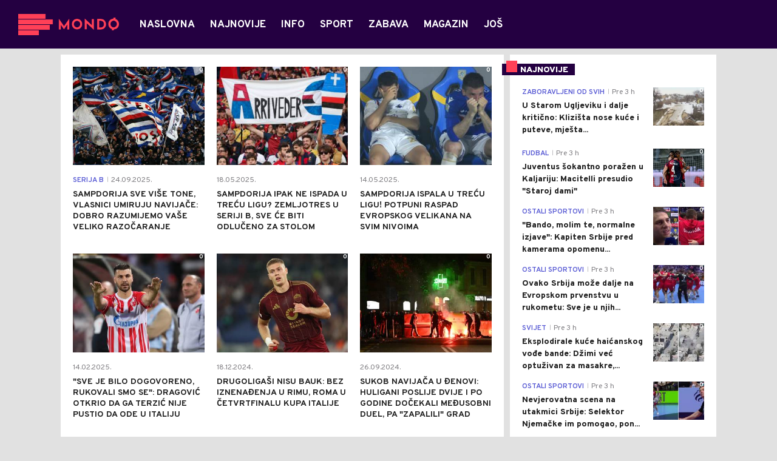

--- FILE ---
content_type: text/html; charset=utf-8
request_url: https://mondo.ba/tag2432/Sampdorija/1
body_size: 18613
content:



<!-- HotReload / BrowserSync hosts setup -->

<!DOCTYPE html>
<html lang="en-US">
	<head>
		<meta http-equiv="X-UA-Compatible" content="IE=edge,chrome=1"/>
		<meta name="viewport" content="width=device-width, initial-scale=1, maximum-scale=1, user-scalable=0"/>
		<meta name="theme-color" content="#240041"/>

		<!-- CMS Meta Tags Section -->
  <title>Sampdorija | Tag:Sampdorija</title>


    <!-- Regular meta tags -->
    <meta name="description" content="Bogatiji za ceo svijet! Najnovije vijesti iz zemlje i svijeta , sporta, zabave i tehnologije."/>
    <meta name="rating" content="general"/>
    <meta http-equiv="content-language" content="en-US"/>
    <meta http-equiv="Content-Type" content="text/html; charset=UTF-8"/>
    <meta name="format-detection" content="telephone=no">
    <meta name="geo.region" content="BA"/>

    <meta property="fb:app_id" content="391008914372623"/>
    <!-- Open graph -->
    <meta property="og:site_name" content="Mondo Bosna"/>
    <meta property="og:image" content="/assets/dist/images/mondo.jpg"/>
      <meta property="og:title" content='Sampdorija'/>
      <meta property="og:description" content="Bogatiji za ceo svijet! Najnovije vijesti iz zemlje i svijeta , sporta, zabave i tehnologije."/>
      <meta property="og:url" content="/tag2432/Sampdorija/1"/>
      <meta property="og:type" content="website"/>

    <!-- Dublin Core -->
      <meta name="DC.title" content='Sampdorija'/>

    <!-- Tweeter cards -->
    <meta name="twitter:card" content="summary_large_image"/>
    <meta name="twitter:site" content="@MondoBH"/>
    <meta name="twitter:image" content="/assets/dist/images/mondo.jpg"/>
      <meta name="twitter:title" content='Sampdorija'/>
      <meta name="twitter:description" content="Bogatiji za ceo svijet! Najnovije vijesti iz zemlje i svijeta , sporta, zabave i tehnologije."/>

    <!-- Google meta -->
    <meta itemprop="image" content="/assets/dist/images/mondo.jpg"/>
      <meta itemprop="title" content='Sampdorija'/>
      <meta itemprop="description" content="Bogatiji za ceo svijet! Najnovije vijesti iz zemlje i svijeta , sporta, zabave i tehnologije."/>

    <!-- Open Directory -->
    <meta name="googlebot" content="noodp"/>
    <meta name="slurp" content="noydir"/>
    <meta name="msnbot" content="noodp"/>
  
    <meta name="google-site-verification" content="yLvBui3dsNq2jILTd7sXT6np-ecfEcf08SjdL7iDvsU?"/>


			<link rel="dns-prefetch" href="https://ls.hit.gemius.pl" crossorigin><link rel="dns-prefetch" href="https://gars.hit.gemius.pl" crossorigin><link rel="preconnect" href="https://ls.hit.gemius.pl" crossorigin /><link rel="preconnect" href="https://gars.hit.gemius.pl" crossorigin />

		<!-- CMS Head Script Section -->
		<!--AdOcean Banner Script-->


<!-- (C)2000-2018 Gemius SA -->
<script data-cfasync="false" type="text/javascript">
var pp_gemius_identifier = 'oliVJDd.5Qq3E5ZK1bi8HbeP.tN8AztUU8_PyanvQZT.n7';
// lines below shouldn't be edited
function gemius_pending(i) { window[i] = window[i] || function() {var x = window[i+'_pdata'] = window[i+'_pdata'] || []; x[x.length]=arguments;};};gemius_pending('gemius_hit'); gemius_pending('gemius_event'); gemius_pending('pp_gemius_hit'); gemius_pending('pp_gemius_event');(function(d,t) {try {var gt=d.createElement(t),s=d.getElementsByTagName(t)[0],l='http'+((location.protocol=='https:')?'s':''); gt.setAttribute('async','async');gt.setAttribute('defer','defer'); gt.src=l+'://gars.hit.gemius.pl/xgemius.js'; s.parentNode.insertBefore(gt,s);} catch (e) {}})(document,'script');
</script>
			<style>	.p-horoscope-signs-sidebar .horoscope-img-wrapper .horoscope-img .horoscope-image-wrapper img {background-image: none !important;	}	.p-horoscope-signs-slider.p-horoscope-signs-slider .horoscope-sign {    	background-size: contain;	}</style>

<!-- Chartbeat script -->
<script>

  var section = 'Tag:Sampdorija';
  if (section.charAt(0) === '/') {
  section = section.substr(1);
  }
  var sectionArr = section.split(',');
  sectionArr.reverse();
  var sectionStr = sectionArr.join(',');

  (function() {
  /** CONFIGURATION START **/
  var _sf_async_config = window._sf_async_config = (window._sf_async_config || {});

  _sf_async_config.uid = '54177';
  _sf_async_config.domain = 'mondo.ba';
  _sf_async_config.flickerControl = false;
  _sf_async_config.useCanonicalDomain = true;
  _sf_async_config.sections = sectionStr;
  _sf_async_config.authors = '';
  _sf_async_config.path = 'https://mondo.ba/tag2432/Sampdorija/1';
  /** CONFIGURATION END **/

  function loadChartbeat() {
  var e = document.createElement('script');
  var n = document.getElementsByTagName('script')[0];
  e.type = 'text/javascript';
  e.async = true;
  e.src = '//static.chartbeat.com/js/chartbeat.js';
  n.parentNode.insertBefore(e, n);
  }

  loadChartbeat();
  })();
</script>
			<script id="Cookiebot" src="https://consent.cookiebot.com/uc.js" data-cbid="9ee6fece-5407-4141-a3e7-3b409f51d452" type="text/javascript" async></script>
			<!-- Google Tag Manager --><script>(function(w,d,s,l,i){w[l]=w[l]||[];w[l].push({'gtm.start':new Date().getTime(),event:'gtm.js'});var f=d.getElementsByTagName(s)[0],j=d.createElement(s),dl=l!='dataLayer'?'&l='+l:'';j.async=true;j.src='https://www.googletagmanager.com/gtm.js?id='+i+dl;f.parentNode.insertBefore(j,f);})(window,document,'script','dataLayer','GTM-PC64N9CG');</script><!-- End Google Tag Manager -->
			<meta name="google-site-verification" content="yLvBui3dsNq2jILTd7sXT6np-ecfEcf08SjdL7iDvsU" /> <!-- DeFractal -->

<script data-cfasync="false" type="text/javascript"> 
    /*df 1.0.2*/
    window.googletag=window.googletag||{},window.googletag.cmd=window.googletag.cmd||[];var packs=window.localStorage.getItem("df_packs"),packsParsed=packs&&JSON.parse(packs)||[];try{var a=window.localStorage.getItem("df_packsx"),s=a&&JSON.parse(a)||[];s.length&&(packsParsed=packsParsed.concat(s),packsParsed=Array.from(new Set(packsParsed)));var r,e=window.localStorage.getItem("df_packsy"),t=(e&&JSON.parse(e)||[]).map(function(a){return a.id});t.length&&(packsParsed=packsParsed.concat(t),packsParsed=Array.from(new Set(packsParsed)))}catch(d){}var standardPacks=window.localStorage.getItem("df_sp"),standardPacksParsed=standardPacks&&JSON.parse(standardPacks)||[];try{var g=window.localStorage.getItem("df_spx"),c=g&&JSON.parse(g)||[];c.length&&(standardPacksParsed=standardPacksParsed.concat(c),standardPacksParsed=Array.from(new Set(standardPacksParsed)));var o,n=window.localStorage.getItem("df_spy"),p=(n&&JSON.parse(n)||[]).map(function(a){return a.id});p.length&&(standardPacksParsed=standardPacksParsed.concat(p),standardPacksParsed=Array.from(new Set(standardPacksParsed)))}catch(P){}var platforms=window.localStorage.getItem("df_pl"),platformsParsed=platforms&&(JSON.parse(platforms)||[]);if(platformsParsed&&platformsParsed.length)for(var i=0;i<platformsParsed.length;i++)1===platformsParsed[i]&&packsParsed?window.googletag.cmd.push(function(){window.googletag.pubads().setTargeting("defractal",packsParsed)}):2===platformsParsed[i]&&packsParsed&&packsParsed.length?(window.midasWidgetTargeting=window.midasWidgetTargeting||{},window.midasWidgetTargeting.targetings=window.midasWidgetTargeting.targetings||[],window.midasWidgetTargeting.targetings.push({defractal:packsParsed})):3===platformsParsed[i]&&standardPacksParsed&&standardPacksParsed.length&&window.googletag.cmd.push(function(){window.googletag.pubads().setTargeting("defractal_sp",standardPacksParsed)});
</script> 
 
<script data-cfasync="false" id="def" type="text/javascript">
    let documentId = '';
    const pageTitle = "Sampdorija";
    const pageType = "tag";
    let authorArray = [];
    let tagsArray = [];
    const categories = ['tag'];
    const channel = "tag";
    const fullChannel = "";
    const date = "";

            const apiKeys = {
        BA: "4-00440022-5245-42DE-A155-8B3ABF96B2D2",
        ME: "4-00440021-7F67-48A8-97A1-B069C90F0BAA",
        RS: "4-00440010-B9DA-45E3-B080-B97C6D2529EF"
    };
    function env () {
        if (window.location.hostname.includes(".me")) {
            return "ME";
        }
        if (window.location.hostname.includes(".ba")) {
            return "BA";
        }
        return "RS";
    };
    const defractalPage = {
        id: documentId,
        caption: pageTitle,
        type: pageType,
        authors: authorArray,
        tags: tagsArray,
        categories: categories,
        channel: channel,
        fullChannel: fullChannel,
        date: date
    };
    
    
    (function() {
        function insertAfter(newNode, existingNode) {
            existingNode.parentNode.insertBefore(newNode, existingNode.nextSibling);
        }
        function loadDeFractal() {
            var e = document.createElement('script');
            var n = document.getElementById('def');
            e.type = 'text/javascript';
            e.async = true;
            e.src = `https://cdn.defractal.com/scripts/defractal-${apiKeys[env()]}.js`;
            insertAfter(e, n);
        }
        loadDeFractal();

        
    })();
</script>






			<style>@media screen and (min-width: 1210px) {	.in-feed {		display:none !important;	}}</style>
			<style>@media (min-width: 1210px) {    .placeholder250px .gpt-ad-banner .gpt-ad-banner:not(.ad-loaded):before {        width: 970px !important;    } }</style>
			<style>@media (max-width: 767px) {    .p-two-big-four-small-text-aside.one-big-mobile .news-wrapper:first-child .text-wrapper {        top: auto !important;    }}@media (min-width: 768px) {    .p-two-big-four-small-text-aside.two-big-web .news-wrapper:nth-child(-n+2) .text-wrapper {        top: auto !important;    }}</style>



		<!--FONTS-->
		<link rel="preconnect" href="https://fonts.gstatic.com/" crossorigin>
		<link href="https://fonts.googleapis.com/css?family=Overpass:400,600,700,800,900|Open+Sans:400,600,700,900&amp;subset=latin-ext&display=swap" rel="stylesheet">

		<!--CSS-->
		<link rel="preload" href="/api/BinaryFile/DownloadBinaryFileByName?name=icomoon.css&t=f7ee7e52ce29ab5667054904f62c3951" as="style">
		<link href="/api/BinaryFile/DownloadBinaryFileByName?name=icomoon.css&t=f7ee7e52ce29ab5667054904f62c3951" rel="stylesheet" type="text/css"/>
		<!--STYLES-->
		<link href="/assets/dist/css/base.css?t=f7ee7e52ce29ab5667054904f62c3951" rel="stylesheet" type="text/css"/>
		<link href="/assets/dist/css/components.css?t=f7ee7e52ce29ab5667054904f62c3951" rel="stylesheet" type="text/css"/>
		<link href="/assets/dist/css/partials.css?t=f7ee7e52ce29ab5667054904f62c3951" rel="stylesheet" type="text/css"/>
		<link href="/assets/dist/css/layout.css?t=f7ee7e52ce29ab5667054904f62c3951" rel="stylesheet" type="text/css"/>
		<link href="/assets/dist/css/pages.css?t=f7ee7e52ce29ab5667054904f62c3951" rel="stylesheet" type="text/css"/>
		<link href="/assets/dist/css/themes.css?t=f7ee7e52ce29ab5667054904f62c3951" rel="stylesheet" type="text/css"/>

		<!-- FAVICONS  -->
		<link rel="icon" type="image/x-icon" href="/assets/dist/images/favicon.ico">
		<link rel="icon" type="image/x-icon" href="/assets/dist/images/favicon-edge.ico">
		<link rel="icon" type="image/png" sizes="16x16" href="https://static.mondo.ba/Static/Picture/favicon-16x16.png">
		<link rel="icon" type="image/png" sizes="32x32" href="https://static.mondo.ba/Static/Picture/favicon-32x32.png">
		<link rel="icon" type="image/png" sizes="144x144" href="https://static.mondo.ba/Static/Picture/android-icon-144x144.png">
		<link rel="icon" type="image/png" sizes="150x150" href="https://static.mondo.ba/Static/Picture/ms-icon-150x150.png">

		<!--ANDROID-->
		<link rel="icon" type="image/png" sizes="48x48" href="https://static.mondo.ba/Static/Picture/android-icon-48x48.png">
		<link rel="icon" type="image/png" sizes="96x96" href="https://static.mondo.ba/Static/Picture/android-icon-96x96.png">
		<link rel="icon" type="image/png" sizes="144x144" href="https://static.mondo.ba/Static/Picture/android-icon-144x144.png">
		<link rel="icon" type="image/png" sizes="192x192" href="https://static.mondo.ba/Static/Picture/android-icon-192x192.png">

		<!--IOS-->
		<link rel="apple-touch-icon" sizes="57x57" href="https://static.mondo.ba/Static/Picture/apple-icon-57x57.png">
		<link rel="apple-touch-icon" sizes="60x60" href="https://static.mondo.ba/Static/Picture/apple-icon-60x60.png">
		<link rel="apple-touch-icon" sizes="72x72" href="https://static.mondo.ba/Static/Picture/apple-icon-72x72.png">
		<link rel="apple-touch-icon" sizes="76x76" href="https://static.mondo.ba/Static/Picture/apple-icon-76x76.png">
		<link rel="apple-touch-icon" sizes="114x114" href="https://static.mondo.ba/Static/Picture/apple-icon-114x114.png">
		<link rel="apple-touch-icon" sizes="120x120" href="https://static.mondo.ba/Static/Picture/apple-icon-120x120.png">
		<link rel="apple-touch-icon" sizes="152x152" href="https://static.mondo.ba/Static/Picture/apple-icon-152x152.png">
		<link rel="apple-touch-icon" sizes="180x180" href="https://static.mondo.ba/Static/Picture/apple-icon-180x180.png">

		<!-- AMP -->

		

		
	</head>


		<div class="main-container">
			<header id="main-header" class="main-header"><div class="header-content">
			<div class="header-top">
			<div class="logo-wrapper"><a href="https://mondo.ba">
			<img src="/Static/Picture/shape-1304-3x.png" alt="logo">
			</a></div>
			<div class="header-menu">

<div id="_Main_menu" class="menu-wrapper">
    <ul class="menu">
        
  

    

      
		
				<li data-level="1" class="menu__item dropdown">
					<a href="https://mondo.ba" class="menu__link-wrapper">
						<div class="menu__link-inner" style="background: ">
							<span style="color: " class="menu__item-name label">
									Naslovna
							</span>
						</div>
					</a>
				</li>

      
		
				<li data-level="1" class="menu__item">
					<a href="https://mondo.ba/Najnovije-vijesti" class="menu__link-wrapper">
						<div class="menu__link-inner" style="background: ">
							<span style="color: " class="menu__item-name label">
									Najnovije
							</span>
						</div>
					</a>
				</li>

      
		
				<li data-level="1" class="menu__item dropdown">
					<a href="https://mondo.ba/Info" class="menu__link-wrapper">
						<div class="menu__link-inner" style="background: ">
							<span style="color: " class="menu__item-name label">
									Info
							</span>
						</div>
					</a>
						<a href="#" class="menu__next-level-icon additional-level icon-menu-more"></a>
						<div class="menu__next-level dropDown menu next-level">
							<ul data-current="Info" class="list initialize">
									<li class="menu__item">
										<span class="menu__item-name menu__item-name--parent-category">
											Info:
										</span>
									</li>
								
  

    

      

      

      
		
				<li data-level="2" class="menu__item">
					<a href="https://mondo.ba/Info/Najnovije" class="menu__link-wrapper">
						<div class="menu__link-inner" style="background: ">
							<span style="color: " class="menu__item-name label">
									Najnovije
							</span>
						</div>
					</a>
				</li>

      
		
				<li data-level="2" class="menu__item">
					<a href="https://mondo.ba/Info/Politika" class="menu__link-wrapper">
						<div class="menu__link-inner" style="background: ">
							<span style="color: " class="menu__item-name label">
									Politika
							</span>
						</div>
					</a>
				</li>

      
		
				<li data-level="2" class="menu__item">
					<a href="https://mondo.ba/Info/Drustvo" class="menu__link-wrapper">
						<div class="menu__link-inner" style="background: ">
							<span style="color: " class="menu__item-name label">
									Društvo
							</span>
						</div>
					</a>
				</li>

      
		
				<li data-level="2" class="menu__item">
					<a href="https://mondo.ba/Info/Crna-hronika" class="menu__link-wrapper">
						<div class="menu__link-inner" style="background: ">
							<span style="color: " class="menu__item-name label">
									Crna hronika
							</span>
						</div>
					</a>
				</li>

      
		
				<li data-level="2" class="menu__item">
					<a href="https://mondo.ba/Info/Banjaluka" class="menu__link-wrapper">
						<div class="menu__link-inner" style="background: ">
							<span style="color: " class="menu__item-name label">
									Banjaluka
							</span>
						</div>
					</a>
				</li>

      
		
				<li data-level="2" class="menu__item">
					<a href="https://mondo.ba/Info/Region" class="menu__link-wrapper">
						<div class="menu__link-inner" style="background: ">
							<span style="color: " class="menu__item-name label">
									Region
							</span>
						</div>
					</a>
				</li>

      
		
				<li data-level="2" class="menu__item">
					<a href="https://mondo.ba/info/Svijet" class="menu__link-wrapper">
						<div class="menu__link-inner" style="background: ">
							<span style="color: " class="menu__item-name label">
									Svijet
							</span>
						</div>
					</a>
				</li>

      
		
				<li data-level="2" class="menu__item">
					<a href="https://mondo.ba/info/Ekonomija" class="menu__link-wrapper">
						<div class="menu__link-inner" style="background: ">
							<span style="color: " class="menu__item-name label">
									Ekonomija
							</span>
						</div>
					</a>
				</li>

      
		
				<li data-level="2" class="menu__item">
					<a href="https://mondo.ba/info/Reportaze" class="menu__link-wrapper">
						<div class="menu__link-inner" style="background: ">
							<span style="color: " class="menu__item-name label">
									Reportaže
							</span>
						</div>
					</a>
				</li>

      

      
							</ul>
							<div class="additional-items">
							<a href="#" class="more-link">
								<span class="label">Još</span>
								<span class="icon">
									<i class="icon-menu-more"></i>
								</span>
							</a>
							<ul class="list"></ul>
							</div>
						</div>
				</li>

      

      
		
				<li data-level="1" class="menu__item dropdown">
					<a href="https://mondo.ba/Sport" class="menu__link-wrapper">
						<div class="menu__link-inner" style="background: ">
							<span style="color: " class="menu__item-name label">
									Sport
							</span>
						</div>
					</a>
						<a href="#" class="menu__next-level-icon additional-level icon-menu-more"></a>
						<div class="menu__next-level dropDown menu next-level">
							<ul data-current="Sport" class="list initialize">
									<li class="menu__item">
										<span class="menu__item-name menu__item-name--parent-category">
											Sport:
										</span>
									</li>
								
  

    

      
		
				<li data-level="2" class="menu__item">
					<a href="https://mondo.ba/Sport/Najnovije" class="menu__link-wrapper">
						<div class="menu__link-inner" style="background: ">
							<span style="color: " class="menu__item-name label">
									Najnovije
							</span>
						</div>
					</a>
				</li>

      
		
				<li data-level="2" class="menu__item">
					<a href="https://mondo.ba/Sport/Fudbal" class="menu__link-wrapper">
						<div class="menu__link-inner" style="background: ">
							<span style="color: " class="menu__item-name label">
									Fudbal
							</span>
						</div>
					</a>
				</li>

      
		
				<li data-level="2" class="menu__item">
					<a href="https://mondo.ba/Sport/Premijer-liga-BIH" class="menu__link-wrapper">
						<div class="menu__link-inner" style="background: ">
							<span style="color: " class="menu__item-name label">
									Premijer liga BIH
							</span>
						</div>
					</a>
				</li>

      
		
				<li data-level="2" class="menu__item">
					<a href="https://mondo.ba/Sport/Kosarka" class="menu__link-wrapper">
						<div class="menu__link-inner" style="background: ">
							<span style="color: " class="menu__item-name label">
									Košarka
							</span>
						</div>
					</a>
				</li>

      
		
				<li data-level="2" class="menu__item">
					<a href="https://mondo.ba/Sport/Rukomet" class="menu__link-wrapper">
						<div class="menu__link-inner" style="background: ">
							<span style="color: " class="menu__item-name label">
									Rukomet
							</span>
						</div>
					</a>
				</li>

      
		
				<li data-level="2" class="menu__item">
					<a href="https://mondo.ba/Sport/Tenis" class="menu__link-wrapper">
						<div class="menu__link-inner" style="background: ">
							<span style="color: " class="menu__item-name label">
									Tenis
							</span>
						</div>
					</a>
				</li>

      

      
		
				<li data-level="2" class="menu__item">
					<a href="https://mondo.ba/Sport/Ostali-sportovi" class="menu__link-wrapper">
						<div class="menu__link-inner" style="background: ">
							<span style="color: " class="menu__item-name label">
									Ostali sportovi
							</span>
						</div>
					</a>
				</li>

      

      

      

      

      

      
							</ul>
							<div class="additional-items">
							<a href="#" class="more-link">
								<span class="label">Još</span>
								<span class="icon">
									<i class="icon-menu-more"></i>
								</span>
							</a>
							<ul class="list"></ul>
							</div>
						</div>
				</li>

      
		
				<li data-level="1" class="menu__item dropdown">
					<a href="https://mondo.ba/Zabava" class="menu__link-wrapper">
						<div class="menu__link-inner" style="background: ">
							<span style="color: " class="menu__item-name label">
									Zabava
							</span>
						</div>
					</a>
						<a href="#" class="menu__next-level-icon additional-level icon-menu-more"></a>
						<div class="menu__next-level dropDown menu next-level">
							<ul data-current="Zabava" class="list initialize">
									<li class="menu__item">
										<span class="menu__item-name menu__item-name--parent-category">
											Zabava:
										</span>
									</li>
								
  

    

      
		
				<li data-level="2" class="menu__item">
					<a href="https://mondo.ba/zabava/najnovije" class="menu__link-wrapper">
						<div class="menu__link-inner" style="background: ">
							<span style="color: " class="menu__item-name label">
									Najnovije
							</span>
						</div>
					</a>
				</li>

      
		
				<li data-level="2" class="menu__item">
					<a href="https://mondo.ba/Magazin/Putovanja" class="menu__link-wrapper">
						<div class="menu__link-inner" style="background: ">
							<span style="color: " class="menu__item-name label">
									Putovanja
							</span>
						</div>
					</a>
				</li>

      
		
				<li data-level="2" class="menu__item">
					<a href="https://mondo.ba/Magazin/Showtime" class="menu__link-wrapper">
						<div class="menu__link-inner" style="background: ">
							<span style="color: " class="menu__item-name label">
									Showtime
							</span>
						</div>
					</a>
				</li>

      
		
				<li data-level="2" class="menu__item">
					<a href="https://mondo.ba/Magazin/Zvijezde-i-tracevi" class="menu__link-wrapper">
						<div class="menu__link-inner" style="background: ">
							<span style="color: " class="menu__item-name label">
									Zvijezde i tračevi
							</span>
						</div>
					</a>
				</li>

      
		
				<li data-level="2" class="menu__item">
					<a href="https://mondo.ba/Magazin/Ljubav" class="menu__link-wrapper">
						<div class="menu__link-inner" style="background: ">
							<span style="color: " class="menu__item-name label">
									Ljubav
							</span>
						</div>
					</a>
				</li>

      
		
				<li data-level="2" class="menu__item last">
					<a href="https://mondo.ba/n11043/Zabava/Horoskop" class="menu__link-wrapper">
						<div class="menu__link-inner" style="background: ">
							<span style="color: " class="menu__item-name label">
									Horoskop
							</span>
						</div>
					</a>
				</li>
							</ul>
							<div class="additional-items">
							<a href="#" class="more-link">
								<span class="label">Još</span>
								<span class="icon">
									<i class="icon-menu-more"></i>
								</span>
							</a>
							<ul class="list"></ul>
							</div>
						</div>
				</li>

      
		
				<li data-level="1" class="menu__item dropdown">
					<a href="https://mondo.ba/Magazin" class="menu__link-wrapper">
						<div class="menu__link-inner" style="background: ">
							<span style="color: " class="menu__item-name label">
									Magazin
							</span>
						</div>
					</a>
						<a href="#" class="menu__next-level-icon additional-level icon-menu-more"></a>
						<div class="menu__next-level dropDown menu next-level">
							<ul data-current="Magazin" class="list initialize">
									<li class="menu__item">
										<span class="menu__item-name menu__item-name--parent-category">
											Magazin:
										</span>
									</li>
								
  

    

      
		
				<li data-level="2" class="menu__item">
					<a href="https://mondo.ba/Magazin/Najnovije" class="menu__link-wrapper">
						<div class="menu__link-inner" style="background: ">
							<span style="color: " class="menu__item-name label">
									Najnovije
							</span>
						</div>
					</a>
				</li>

      
		
				<li data-level="2" class="menu__item">
					<a href="https://mondo.ba/Magazin/Kultura" class="menu__link-wrapper">
						<div class="menu__link-inner" style="background: ">
							<span style="color: " class="menu__item-name label">
									Kultura
							</span>
						</div>
					</a>
				</li>

      
		
				<li data-level="2" class="menu__item">
					<a href="https://mondo.ba/Magazin/Kuhinja" class="menu__link-wrapper">
						<div class="menu__link-inner" style="background: ">
							<span style="color: " class="menu__item-name label">
									Kuhinja
							</span>
						</div>
					</a>
				</li>

      
		
				<li data-level="2" class="menu__item">
					<a href="https://mondo.ba/Magazin/Stil" class="menu__link-wrapper">
						<div class="menu__link-inner" style="background: ">
							<span style="color: " class="menu__item-name label">
									Stil
							</span>
						</div>
					</a>
				</li>

      
		
				<li data-level="2" class="menu__item">
					<a href="https://mondo.ba/Magazin/Zanimljivosti" class="menu__link-wrapper">
						<div class="menu__link-inner" style="background: ">
							<span style="color: " class="menu__item-name label">
									Zanimljivosti
							</span>
						</div>
					</a>
				</li>

      
		
				<li data-level="2" class="menu__item">
					<a href="https://mondo.ba/n11009/Magazin/Ljubimci" class="menu__link-wrapper">
						<div class="menu__link-inner" style="background: ">
							<span style="color: " class="menu__item-name label">
									Ljubimci
							</span>
						</div>
					</a>
				</li>

      
		
				<li data-level="2" class="menu__item">
					<a href="https://mondo.ba/n11048/Magazin/Zdravlje" class="menu__link-wrapper">
						<div class="menu__link-inner" style="background: ">
							<span style="color: " class="menu__item-name label">
									Zdravlje
							</span>
						</div>
					</a>
				</li>

      
		
				<li data-level="2" class="menu__item">
					<a href="https://mondo.ba/n11049/Magazin/Dom" class="menu__link-wrapper">
						<div class="menu__link-inner" style="background: ">
							<span style="color: " class="menu__item-name label">
									Dom
							</span>
						</div>
					</a>
				</li>

      
		
				<li data-level="2" class="menu__item last">
					<a href="https://mondo.ba/n11052/Magazin/Automobili" class="menu__link-wrapper">
						<div class="menu__link-inner" style="background: ">
							<span style="color: " class="menu__item-name label">
									Automobili
							</span>
						</div>
					</a>
				</li>
							</ul>
							<div class="additional-items">
							<a href="#" class="more-link">
								<span class="label">Još</span>
								<span class="icon">
									<i class="icon-menu-more"></i>
								</span>
							</a>
							<ul class="list"></ul>
							</div>
						</div>
				</li>

      
		
				<li data-level="1" class="menu__item menu__item--has-background">

					<a href="https://eupravozato.mondo.rs/" target="_blank" class="menu__link-wrapper">
						<div class="menu__link-inner" style="background: #FFD301">
								<img class="menu__logo" src="https://static.mondo.ba/api/v3/staticimages/logo-eupravozato-mondo-kec@3x.png?ts=2025-04-04T13:27:45" alt="" srcset="">
							<span style="color: transparent" class="menu__item-name menu__item-name--transparent label">
									Eupravo zato
							</span>
						</div>
					</a>
				</li>

      
		
				<li data-level="1" class="menu__item dropdown">
					<a href="https://mondo.ba/MobIT" class="menu__link-wrapper">
						<div class="menu__link-inner" style="background: ">
							<span style="color: " class="menu__item-name label">
									MobIT
							</span>
						</div>
					</a>
						<a href="#" class="menu__next-level-icon additional-level icon-menu-more"></a>
						<div class="menu__next-level dropDown menu next-level">
							<ul data-current="MobIT" class="list initialize">
									<li class="menu__item">
										<span class="menu__item-name menu__item-name--parent-category">
											MobIT:
										</span>
									</li>
								
  

    

      
		
				<li data-level="2" class="menu__item">
					<a href="https://mondo.ba/MobIT/Najnovije" class="menu__link-wrapper">
						<div class="menu__link-inner" style="background: ">
							<span style="color: " class="menu__item-name label">
									Najnovije
							</span>
						</div>
					</a>
				</li>

      
		
				<li data-level="2" class="menu__item">
					<a href="https://mondo.ba/MobIT/Vijesti" class="menu__link-wrapper">
						<div class="menu__link-inner" style="background: ">
							<span style="color: " class="menu__item-name label">
									Vijesti
							</span>
						</div>
					</a>
				</li>

      
		
				<li data-level="2" class="menu__item">
					<a href="https://mondo.ba/MobIT/Aplikacije" class="menu__link-wrapper">
						<div class="menu__link-inner" style="background: ">
							<span style="color: " class="menu__item-name label">
									Aplikacije
							</span>
						</div>
					</a>
				</li>

      
		
				<li data-level="2" class="menu__item">
					<a href="https://mondo.ba/MobIT/Recenzije" class="menu__link-wrapper">
						<div class="menu__link-inner" style="background: ">
							<span style="color: " class="menu__item-name label">
									Recenzije
							</span>
						</div>
					</a>
				</li>

      
		
				<li data-level="2" class="menu__item">
					<a href="https://mondo.ba/MobIT/Tips-and-tricks" class="menu__link-wrapper">
						<div class="menu__link-inner" style="background: ">
							<span style="color: " class="menu__item-name label">
									Tips and tricks
							</span>
						</div>
					</a>
				</li>

      
		
				<li data-level="2" class="menu__item">
					<a href="https://mondo.ba/MobIT/Igre" class="menu__link-wrapper">
						<div class="menu__link-inner" style="background: ">
							<span style="color: " class="menu__item-name label">
									Igre
							</span>
						</div>
					</a>
				</li>

      
		
				<li data-level="2" class="menu__item last">
					<a href="https://mondo.ba/MobIT/Mtel-vijesti" class="menu__link-wrapper">
						<div class="menu__link-inner" style="background: ">
							<span style="color: " class="menu__item-name label">
									Mtel vijesti
							</span>
						</div>
					</a>
				</li>
							</ul>
							<div class="additional-items">
							<a href="#" class="more-link">
								<span class="label">Još</span>
								<span class="icon">
									<i class="icon-menu-more"></i>
								</span>
							</a>
							<ul class="list"></ul>
							</div>
						</div>
				</li>

      
		
				<li data-level="1" class="menu__item dropdown">
					<a href="https://mondo.ba/Mtel" class="menu__link-wrapper">
						<div class="menu__link-inner" style="background: ">
							<span style="color: " class="menu__item-name label">
									M:tel
							</span>
						</div>
					</a>
						<a href="#" class="menu__next-level-icon additional-level icon-menu-more"></a>
						<div class="menu__next-level dropDown menu next-level">
							<ul data-current="M:tel" class="list initialize">
									<li class="menu__item">
										<span class="menu__item-name menu__item-name--parent-category">
											M:tel:
										</span>
									</li>
								
  

    

      
		
				<li data-level="2" class="menu__item">
					<a href="http://www.mtel.ba/" target="_blank" class="menu__link-wrapper true">
						<div class="menu__link-inner" style="background: ">
							<span style="color: " class="menu__item-name label">
									M:tel WEB
									<i class="icon-external-link"></i>
							</span>
						</div>
					</a>
				</li>

      
		
				<li data-level="2" class="menu__item">
					<a href="http://www.facebook.com/mtelbih" target="_blank" class="menu__link-wrapper true">
						<div class="menu__link-inner" style="background: ">
							<span style="color: " class="menu__item-name label">
									M:tel Facebook
									<i class="icon-external-link"></i>
							</span>
						</div>
					</a>
				</li>

      
		
				<li data-level="2" class="menu__item">
					<a href="https://webmail.teol.net/" target="_blank" class="menu__link-wrapper true">
						<div class="menu__link-inner" style="background: ">
							<span style="color: " class="menu__item-name label">
									M:tel Web mail
									<i class="icon-external-link"></i>
							</span>
						</div>
					</a>
				</li>

      
		
				<li data-level="2" class="menu__item">
					<a href="https://mtel.ba/Uredjaji" target="_blank" class="menu__link-wrapper true">
						<div class="menu__link-inner" style="background: ">
							<span style="color: " class="menu__item-name label">
									M:tel Web shop
									<i class="icon-external-link"></i>
							</span>
						</div>
					</a>
				</li>

      
		
				<li data-level="2" class="menu__item last">
					<a href="https://mondo.ba/MobIT/Mtel-vijesti" class="menu__link-wrapper">
						<div class="menu__link-inner" style="background: ">
							<span style="color: " class="menu__item-name label">
									M:tel vijesti
							</span>
						</div>
					</a>
				</li>
							</ul>
							<div class="additional-items">
							<a href="#" class="more-link">
								<span class="label">Još</span>
								<span class="icon">
									<i class="icon-menu-more"></i>
								</span>
							</a>
							<ul class="list"></ul>
							</div>
						</div>
				</li>

      
		
				<li data-level="1" class="menu__item dropdown">
					<a href="https://mondo.ba/Kolumne" class="menu__link-wrapper">
						<div class="menu__link-inner" style="background: ">
							<span style="color: " class="menu__item-name label">
									Kolumne
							</span>
						</div>
					</a>
						<a href="#" class="menu__next-level-icon additional-level icon-menu-more"></a>
						<div class="menu__next-level dropDown menu next-level">
							<ul data-current="Kolumne" class="list initialize">
									<li class="menu__item">
										<span class="menu__item-name menu__item-name--parent-category">
											Kolumne:
										</span>
									</li>
								
  

    

      
		
				<li data-level="2" class="menu__item">
					<a href="https://mondo.ba/Kolumne/Mondo-kolumne" class="menu__link-wrapper">
						<div class="menu__link-inner" style="background: ">
							<span style="color: " class="menu__item-name label">
									MONDO kolumne
							</span>
						</div>
					</a>
				</li>

      
		
				<li data-level="2" class="menu__item">
					<a href="https://mondo.ba/Kolumne/Nebojsa-Satara" class="menu__link-wrapper">
						<div class="menu__link-inner" style="background: ">
							<span style="color: " class="menu__item-name label">
									Nebojša Šatara
							</span>
						</div>
					</a>
				</li>

      
		
				<li data-level="2" class="menu__item">
					<a href="https://mondo.ba/Kolumne/Zeljko-Svitlica" class="menu__link-wrapper">
						<div class="menu__link-inner" style="background: ">
							<span style="color: " class="menu__item-name label">
									Željko Svitlica
							</span>
						</div>
					</a>
				</li>

      
							</ul>
							<div class="additional-items">
							<a href="#" class="more-link">
								<span class="label">Još</span>
								<span class="icon">
									<i class="icon-menu-more"></i>
								</span>
							</a>
							<ul class="list"></ul>
							</div>
						</div>
				</li>

      
		
				<li data-level="1" class="menu__item">
					<a href="https://mondo.ba/Foto" class="menu__link-wrapper">
						<div class="menu__link-inner" style="background: ">
							<span style="color: " class="menu__item-name label">
									Foto
							</span>
						</div>
					</a>
				</li>

      
    </ul>
</div>


<script>
	if (!document.getElementById('main-header').classList.contains('no-submenus')) {
		var elem = document.getElementById('current');
		if (elem) {
			if (!elem.classList.contains('dropdown') || !( elem.offsetWidth || elem.offsetHeight || elem.getClientRects().length )) {
				document.getElementById('main-header').classList.add('no-submenus');
			}
		}
		else {
			document.getElementById('main-header').classList.add('no-submenus');
		}
	}
	// document.addEventListener('scroll', function() {
	// 	if (document.documentElement.scrollTop > 50) {
	// 		document.getElementById('main-header').classList.add('sticky');
	// 	}
	// });
	
</script>

			<div class="dektop-offcanvas-toggle"><a href="#"><span class="label">Još</span><span class="icon-menu-more"></span></a></div>
			</div>
			<div class="icons-wrapper">    <ul class="desktop-icons">
			<li><a href="#" class="icon-search js-open-search-modal"></a></li>
			<li class="misc-menu"><a href="#" class="misc-menu">        <i id="miscMenuIcon" class="icon-misc-menu"></i></a><div class="list">
			<div class="offcanvas-menu-language-switcher"><span>Izdanje:</span>

<div id="_Language_menu_-_Popup" class="menu-wrapper">
    <ul class="menu">
        
  

    

      
		
				<li data-level="1" class="menu__item">
					<a href="http://mondo.rs" class="menu__link-wrapper">
						<div class="menu__link-inner" style="background: ">
							<span style="color: " class="menu__item-name label">
									Srbija
							</span>
						</div>
					</a>
				</li>

      
		
				<li data-level="1" class="menu__item">
					<a href="http://mondo.me" class="menu__link-wrapper">
						<div class="menu__link-inner" style="background: ">
							<span style="color: " class="menu__item-name label">
									Crna Gora
							</span>
						</div>
					</a>
				</li>

      
		
				<li data-level="1" class="menu__item last">
					<a href="http://mondo.ba" class="menu__link-wrapper active">
						<div class="menu__link-inner" style="background: ">
							<span style="color: " class="menu__item-name label">
									BiH
							</span>
						</div>
					</a>
				</li>
    </ul>
</div>


<script>
	if (!document.getElementById('main-header').classList.contains('no-submenus')) {
		var elem = document.getElementById('current');
		if (elem) {
			if (!elem.classList.contains('dropdown') || !( elem.offsetWidth || elem.offsetHeight || elem.getClientRects().length )) {
				document.getElementById('main-header').classList.add('no-submenus');
			}
		}
		else {
			document.getElementById('main-header').classList.add('no-submenus');
		}
	}
	// document.addEventListener('scroll', function() {
	// 	if (document.documentElement.scrollTop > 50) {
	// 		document.getElementById('main-header').classList.add('sticky');
	// 	}
	// });
	
</script>

			<a href="#" class="btn primary-cta" target="_blank"><span>Potvrdi</span></a></div>

<div id="_Dodatni_menu_-_Popup" class="menu-wrapper">
    <ul class="menu">
        
  

    

      
		
				<li data-level="1" class="menu__item">
					<a href="https://mondo.ba/Ostalo/Marketing" class="menu__link-wrapper">
						<div class="menu__link-inner" style="background: ">
							<span style="color: " class="menu__item-name label">
									Marketing
							</span>
						</div>
					</a>
				</li>

      
		
				<li data-level="1" class="menu__item">
					<a href="https://mondo.ba/Ostalo/Impresum" class="menu__link-wrapper">
						<div class="menu__link-inner" style="background: ">
							<span style="color: " class="menu__item-name label">
									Impresum
							</span>
						</div>
					</a>
				</li>

      
		
				<li data-level="1" class="menu__item">
					<a href="https://mondo.ba/Ostalo/Kontakt" class="menu__link-wrapper">
						<div class="menu__link-inner" style="background: ">
							<span style="color: " class="menu__item-name label">
									Kontakt
							</span>
						</div>
					</a>
				</li>

      
		
				<li data-level="1" class="menu__item">
					<a href="https://mondo.ba/Ostalo/O-nama" class="menu__link-wrapper">
						<div class="menu__link-inner" style="background: ">
							<span style="color: " class="menu__item-name label">
									O nama
							</span>
						</div>
					</a>
				</li>

      

      

      
		
				<li data-level="1" class="menu__item">
					<a href="https://mondo.ba/1/1/Archive" class="menu__link-wrapper">
						<div class="menu__link-inner" style="background: ">
							<span style="color: " class="menu__item-name label">
									Arhiva
							</span>
						</div>
					</a>
				</li>

      
		
				<li data-level="1" class="menu__item">
					<a href="https://static.mondo.ba/Binary/49/POLITIKA-PRIVATNOSTI-WMG.pdf" class="menu__link-wrapper">
						<div class="menu__link-inner" style="background: ">
							<span style="color: " class="menu__item-name label">
									Politika privatnosti
							</span>
						</div>
					</a>
				</li>

      
    </ul>
</div>


<script>
	if (!document.getElementById('main-header').classList.contains('no-submenus')) {
		var elem = document.getElementById('current');
		if (elem) {
			if (!elem.classList.contains('dropdown') || !( elem.offsetWidth || elem.offsetHeight || elem.getClientRects().length )) {
				document.getElementById('main-header').classList.add('no-submenus');
			}
		}
		else {
			document.getElementById('main-header').classList.add('no-submenus');
		}
	}
	// document.addEventListener('scroll', function() {
	// 	if (document.documentElement.scrollTop > 50) {
	// 		document.getElementById('main-header').classList.add('sticky');
	// 	}
	// });
	
</script>

			<div class="offcanvas-menu-social-icons">    <a href="https://www.facebook.com/MONDOBIH" class="icon icon-facebook-white"></a>    <a href="https://www.instagram.com/mondo_bih/" class="icon icon-instagram-white"></a>    <a href="https://twitter.com/MondoBH" class="icon icon-twitter-white"></a>    <a href="https://www.youtube.com/channel/UCYhMT3uIQsXksAaQrcynW7w" class="icon icon-youtube-white"></a>    <a href="https://mondo.ba/rss/629/Naslovna" class="icon icon-rss-white"></a></div>
			</div></li>
			    </ul>    <button class="icon-menu-search-icon icon search-icon-mobile js-open-search-modal"></button>    <a href="#" class="offcanvas-menu-toggle">       <i class="icon-menu-hamburger"> </i>    </a></div>
			</div>
			<div id="offcanvas-menu" class="offcanvas-menu"><div class="offcanvas-menu-body container">
			<div class="offcanvas-menu-search"><form action="/search/1/1?q=" method="get"><input type="text" name="q" rows="1" placeholder="Pretraži Mondo" spellcheck="false" autocomplete="off" class="js-search-input"></input><button class="icon-search js-search"></button></form></div>
			<div class="offcanvas-menu-tabs-switcher">    <a href="#menu" class="active icon-menu-category-icon"></a>    <a href="#reporters" class="icon-menu-citaoci-reporteri"></a>   <!--    <a href="#newsletter" class="icon-newsletter"></a> -->    <a href="#more" class="icon-misc-menu"></a></div>
			<div class="offcanvas-menu-tab-content menu active"><span class="menu-title">Kategorije</span>

<div id="_Offcanvas_Main_Menu" class="menu-wrapper">
    <ul class="menu">
        
  

    

      
		
				<li data-level="1" class="menu__item dropdown">
					<a href="https://mondo.ba" class="menu__link-wrapper">
						<div class="menu__link-inner" style="background: ">
							<span style="color: " class="menu__item-name label">
									Naslovna
							</span>
						</div>
					</a>
				</li>

      
		
				<li data-level="1" class="menu__item">
					<a href="https://mondo.ba/Najnovije-vijesti" class="menu__link-wrapper">
						<div class="menu__link-inner" style="background: ">
							<span style="color: " class="menu__item-name label">
									Najnovije
							</span>
						</div>
					</a>
				</li>

      
		
				<li data-level="1" class="menu__item dropdown">
					<a href="https://mondo.ba/Info" class="menu__link-wrapper">
						<div class="menu__link-inner" style="background: ">
							<span style="color: " class="menu__item-name label">
									Info
							</span>
						</div>
					</a>
						<a href="#" class="menu__next-level-icon additional-level icon-menu-more"></a>
						<div class="menu__next-level dropDown menu next-level">
							<ul data-current="Info" class="list initialize">
									<li class="menu__item">
										<span class="menu__item-name menu__item-name--parent-category">
											Info:
										</span>
									</li>
								
  

    

      

      

      
		
				<li data-level="2" class="menu__item">
					<a href="https://mondo.ba/Info/Najnovije" class="menu__link-wrapper">
						<div class="menu__link-inner" style="background: ">
							<span style="color: " class="menu__item-name label">
									Najnovije
							</span>
						</div>
					</a>
				</li>

      
		
				<li data-level="2" class="menu__item">
					<a href="https://mondo.ba/Info/Politika" class="menu__link-wrapper">
						<div class="menu__link-inner" style="background: ">
							<span style="color: " class="menu__item-name label">
									Politika
							</span>
						</div>
					</a>
				</li>

      
		
				<li data-level="2" class="menu__item">
					<a href="https://mondo.ba/Info/Drustvo" class="menu__link-wrapper">
						<div class="menu__link-inner" style="background: ">
							<span style="color: " class="menu__item-name label">
									Društvo
							</span>
						</div>
					</a>
				</li>

      
		
				<li data-level="2" class="menu__item">
					<a href="https://mondo.ba/Info/Crna-hronika" class="menu__link-wrapper">
						<div class="menu__link-inner" style="background: ">
							<span style="color: " class="menu__item-name label">
									Crna hronika
							</span>
						</div>
					</a>
				</li>

      
		
				<li data-level="2" class="menu__item">
					<a href="https://mondo.ba/Info/Banjaluka" class="menu__link-wrapper">
						<div class="menu__link-inner" style="background: ">
							<span style="color: " class="menu__item-name label">
									Banjaluka
							</span>
						</div>
					</a>
				</li>

      
		
				<li data-level="2" class="menu__item">
					<a href="https://mondo.ba/Info/Region" class="menu__link-wrapper">
						<div class="menu__link-inner" style="background: ">
							<span style="color: " class="menu__item-name label">
									Region
							</span>
						</div>
					</a>
				</li>

      
		
				<li data-level="2" class="menu__item">
					<a href="https://mondo.ba/info/Svijet" class="menu__link-wrapper">
						<div class="menu__link-inner" style="background: ">
							<span style="color: " class="menu__item-name label">
									Svijet
							</span>
						</div>
					</a>
				</li>

      
		
				<li data-level="2" class="menu__item">
					<a href="https://mondo.ba/info/Ekonomija" class="menu__link-wrapper">
						<div class="menu__link-inner" style="background: ">
							<span style="color: " class="menu__item-name label">
									Ekonomija
							</span>
						</div>
					</a>
				</li>

      
		
				<li data-level="2" class="menu__item">
					<a href="https://mondo.ba/info/Reportaze" class="menu__link-wrapper">
						<div class="menu__link-inner" style="background: ">
							<span style="color: " class="menu__item-name label">
									Reportaže
							</span>
						</div>
					</a>
				</li>

      

      
							</ul>
							<div class="additional-items">
							<a href="#" class="more-link">
								<span class="label">Još</span>
								<span class="icon">
									<i class="icon-menu-more"></i>
								</span>
							</a>
							<ul class="list"></ul>
							</div>
						</div>
				</li>

      

      
		
				<li data-level="1" class="menu__item dropdown">
					<a href="https://mondo.ba/Sport" class="menu__link-wrapper">
						<div class="menu__link-inner" style="background: ">
							<span style="color: " class="menu__item-name label">
									Sport
							</span>
						</div>
					</a>
						<a href="#" class="menu__next-level-icon additional-level icon-menu-more"></a>
						<div class="menu__next-level dropDown menu next-level">
							<ul data-current="Sport" class="list initialize">
									<li class="menu__item">
										<span class="menu__item-name menu__item-name--parent-category">
											Sport:
										</span>
									</li>
								
  

    

      
		
				<li data-level="2" class="menu__item">
					<a href="https://mondo.ba/Sport/Najnovije" class="menu__link-wrapper">
						<div class="menu__link-inner" style="background: ">
							<span style="color: " class="menu__item-name label">
									Najnovije
							</span>
						</div>
					</a>
				</li>

      
		
				<li data-level="2" class="menu__item">
					<a href="https://mondo.ba/Sport/Fudbal" class="menu__link-wrapper">
						<div class="menu__link-inner" style="background: ">
							<span style="color: " class="menu__item-name label">
									Fudbal
							</span>
						</div>
					</a>
				</li>

      
		
				<li data-level="2" class="menu__item">
					<a href="https://mondo.ba/Sport/Premijer-liga-BIH" class="menu__link-wrapper">
						<div class="menu__link-inner" style="background: ">
							<span style="color: " class="menu__item-name label">
									Premijer liga BIH
							</span>
						</div>
					</a>
				</li>

      
		
				<li data-level="2" class="menu__item">
					<a href="https://mondo.ba/Sport/Kosarka" class="menu__link-wrapper">
						<div class="menu__link-inner" style="background: ">
							<span style="color: " class="menu__item-name label">
									Košarka
							</span>
						</div>
					</a>
				</li>

      
		
				<li data-level="2" class="menu__item">
					<a href="https://mondo.ba/Sport/Rukomet" class="menu__link-wrapper">
						<div class="menu__link-inner" style="background: ">
							<span style="color: " class="menu__item-name label">
									Rukomet
							</span>
						</div>
					</a>
				</li>

      
		
				<li data-level="2" class="menu__item">
					<a href="https://mondo.ba/Sport/Tenis" class="menu__link-wrapper">
						<div class="menu__link-inner" style="background: ">
							<span style="color: " class="menu__item-name label">
									Tenis
							</span>
						</div>
					</a>
				</li>

      

      
		
				<li data-level="2" class="menu__item">
					<a href="https://mondo.ba/Sport/Ostali-sportovi" class="menu__link-wrapper">
						<div class="menu__link-inner" style="background: ">
							<span style="color: " class="menu__item-name label">
									Ostali sportovi
							</span>
						</div>
					</a>
				</li>

      

      

      

      

      

      
							</ul>
							<div class="additional-items">
							<a href="#" class="more-link">
								<span class="label">Još</span>
								<span class="icon">
									<i class="icon-menu-more"></i>
								</span>
							</a>
							<ul class="list"></ul>
							</div>
						</div>
				</li>

      
		
				<li data-level="1" class="menu__item dropdown">
					<a href="https://mondo.ba/Zabava" class="menu__link-wrapper">
						<div class="menu__link-inner" style="background: ">
							<span style="color: " class="menu__item-name label">
									Zabava
							</span>
						</div>
					</a>
						<a href="#" class="menu__next-level-icon additional-level icon-menu-more"></a>
						<div class="menu__next-level dropDown menu next-level">
							<ul data-current="Zabava" class="list initialize">
									<li class="menu__item">
										<span class="menu__item-name menu__item-name--parent-category">
											Zabava:
										</span>
									</li>
								
  

    

      
		
				<li data-level="2" class="menu__item">
					<a href="https://mondo.ba/zabava/najnovije" class="menu__link-wrapper">
						<div class="menu__link-inner" style="background: ">
							<span style="color: " class="menu__item-name label">
									Najnovije
							</span>
						</div>
					</a>
				</li>

      
		
				<li data-level="2" class="menu__item">
					<a href="https://mondo.ba/Magazin/Putovanja" class="menu__link-wrapper">
						<div class="menu__link-inner" style="background: ">
							<span style="color: " class="menu__item-name label">
									Putovanja
							</span>
						</div>
					</a>
				</li>

      
		
				<li data-level="2" class="menu__item">
					<a href="https://mondo.ba/Magazin/Showtime" class="menu__link-wrapper">
						<div class="menu__link-inner" style="background: ">
							<span style="color: " class="menu__item-name label">
									Showtime
							</span>
						</div>
					</a>
				</li>

      
		
				<li data-level="2" class="menu__item">
					<a href="https://mondo.ba/Magazin/Zvijezde-i-tracevi" class="menu__link-wrapper">
						<div class="menu__link-inner" style="background: ">
							<span style="color: " class="menu__item-name label">
									Zvijezde i tračevi
							</span>
						</div>
					</a>
				</li>

      
		
				<li data-level="2" class="menu__item">
					<a href="https://mondo.ba/Magazin/Ljubav" class="menu__link-wrapper">
						<div class="menu__link-inner" style="background: ">
							<span style="color: " class="menu__item-name label">
									Ljubav
							</span>
						</div>
					</a>
				</li>

      
		
				<li data-level="2" class="menu__item last">
					<a href="https://mondo.ba/n11043/Zabava/Horoskop" class="menu__link-wrapper">
						<div class="menu__link-inner" style="background: ">
							<span style="color: " class="menu__item-name label">
									Horoskop
							</span>
						</div>
					</a>
				</li>
							</ul>
							<div class="additional-items">
							<a href="#" class="more-link">
								<span class="label">Još</span>
								<span class="icon">
									<i class="icon-menu-more"></i>
								</span>
							</a>
							<ul class="list"></ul>
							</div>
						</div>
				</li>

      
		
				<li data-level="1" class="menu__item dropdown">
					<a href="https://mondo.ba/Magazin" class="menu__link-wrapper">
						<div class="menu__link-inner" style="background: ">
							<span style="color: " class="menu__item-name label">
									Magazin
							</span>
						</div>
					</a>
						<a href="#" class="menu__next-level-icon additional-level icon-menu-more"></a>
						<div class="menu__next-level dropDown menu next-level">
							<ul data-current="Magazin" class="list initialize">
									<li class="menu__item">
										<span class="menu__item-name menu__item-name--parent-category">
											Magazin:
										</span>
									</li>
								
  

    

      
		
				<li data-level="2" class="menu__item">
					<a href="https://mondo.ba/Magazin/Najnovije" class="menu__link-wrapper">
						<div class="menu__link-inner" style="background: ">
							<span style="color: " class="menu__item-name label">
									Najnovije
							</span>
						</div>
					</a>
				</li>

      
		
				<li data-level="2" class="menu__item">
					<a href="https://mondo.ba/Magazin/Kultura" class="menu__link-wrapper">
						<div class="menu__link-inner" style="background: ">
							<span style="color: " class="menu__item-name label">
									Kultura
							</span>
						</div>
					</a>
				</li>

      
		
				<li data-level="2" class="menu__item">
					<a href="https://mondo.ba/Magazin/Kuhinja" class="menu__link-wrapper">
						<div class="menu__link-inner" style="background: ">
							<span style="color: " class="menu__item-name label">
									Kuhinja
							</span>
						</div>
					</a>
				</li>

      
		
				<li data-level="2" class="menu__item">
					<a href="https://mondo.ba/Magazin/Stil" class="menu__link-wrapper">
						<div class="menu__link-inner" style="background: ">
							<span style="color: " class="menu__item-name label">
									Stil
							</span>
						</div>
					</a>
				</li>

      
		
				<li data-level="2" class="menu__item">
					<a href="https://mondo.ba/Magazin/Zanimljivosti" class="menu__link-wrapper">
						<div class="menu__link-inner" style="background: ">
							<span style="color: " class="menu__item-name label">
									Zanimljivosti
							</span>
						</div>
					</a>
				</li>

      
		
				<li data-level="2" class="menu__item">
					<a href="https://mondo.ba/n11009/Magazin/Ljubimci" class="menu__link-wrapper">
						<div class="menu__link-inner" style="background: ">
							<span style="color: " class="menu__item-name label">
									Ljubimci
							</span>
						</div>
					</a>
				</li>

      
		
				<li data-level="2" class="menu__item">
					<a href="https://mondo.ba/n11048/Magazin/Zdravlje" class="menu__link-wrapper">
						<div class="menu__link-inner" style="background: ">
							<span style="color: " class="menu__item-name label">
									Zdravlje
							</span>
						</div>
					</a>
				</li>

      
		
				<li data-level="2" class="menu__item">
					<a href="https://mondo.ba/n11049/Magazin/Dom" class="menu__link-wrapper">
						<div class="menu__link-inner" style="background: ">
							<span style="color: " class="menu__item-name label">
									Dom
							</span>
						</div>
					</a>
				</li>

      
		
				<li data-level="2" class="menu__item last">
					<a href="https://mondo.ba/n11052/Magazin/Automobili" class="menu__link-wrapper">
						<div class="menu__link-inner" style="background: ">
							<span style="color: " class="menu__item-name label">
									Automobili
							</span>
						</div>
					</a>
				</li>
							</ul>
							<div class="additional-items">
							<a href="#" class="more-link">
								<span class="label">Još</span>
								<span class="icon">
									<i class="icon-menu-more"></i>
								</span>
							</a>
							<ul class="list"></ul>
							</div>
						</div>
				</li>

      
		
				<li data-level="1" class="menu__item menu__item--has-background">

					<a href="https://eupravozato.mondo.rs/" target="_blank" class="menu__link-wrapper">
						<div class="menu__link-inner" style="background: #FFD301">
								<img class="menu__logo" src="https://static.mondo.ba/api/v3/staticimages/logo-eupravozato-mondo-kec@3x.png?ts=2025-04-04T13:27:45" alt="" srcset="">
							<span style="color: transparent" class="menu__item-name menu__item-name--transparent label">
									Eupravo zato
							</span>
						</div>
					</a>
				</li>

      
		
				<li data-level="1" class="menu__item dropdown">
					<a href="https://mondo.ba/MobIT" class="menu__link-wrapper">
						<div class="menu__link-inner" style="background: ">
							<span style="color: " class="menu__item-name label">
									MobIT
							</span>
						</div>
					</a>
						<a href="#" class="menu__next-level-icon additional-level icon-menu-more"></a>
						<div class="menu__next-level dropDown menu next-level">
							<ul data-current="MobIT" class="list initialize">
									<li class="menu__item">
										<span class="menu__item-name menu__item-name--parent-category">
											MobIT:
										</span>
									</li>
								
  

    

      
		
				<li data-level="2" class="menu__item">
					<a href="https://mondo.ba/MobIT/Najnovije" class="menu__link-wrapper">
						<div class="menu__link-inner" style="background: ">
							<span style="color: " class="menu__item-name label">
									Najnovije
							</span>
						</div>
					</a>
				</li>

      
		
				<li data-level="2" class="menu__item">
					<a href="https://mondo.ba/MobIT/Vijesti" class="menu__link-wrapper">
						<div class="menu__link-inner" style="background: ">
							<span style="color: " class="menu__item-name label">
									Vijesti
							</span>
						</div>
					</a>
				</li>

      
		
				<li data-level="2" class="menu__item">
					<a href="https://mondo.ba/MobIT/Aplikacije" class="menu__link-wrapper">
						<div class="menu__link-inner" style="background: ">
							<span style="color: " class="menu__item-name label">
									Aplikacije
							</span>
						</div>
					</a>
				</li>

      
		
				<li data-level="2" class="menu__item">
					<a href="https://mondo.ba/MobIT/Recenzije" class="menu__link-wrapper">
						<div class="menu__link-inner" style="background: ">
							<span style="color: " class="menu__item-name label">
									Recenzije
							</span>
						</div>
					</a>
				</li>

      
		
				<li data-level="2" class="menu__item">
					<a href="https://mondo.ba/MobIT/Tips-and-tricks" class="menu__link-wrapper">
						<div class="menu__link-inner" style="background: ">
							<span style="color: " class="menu__item-name label">
									Tips and tricks
							</span>
						</div>
					</a>
				</li>

      
		
				<li data-level="2" class="menu__item">
					<a href="https://mondo.ba/MobIT/Igre" class="menu__link-wrapper">
						<div class="menu__link-inner" style="background: ">
							<span style="color: " class="menu__item-name label">
									Igre
							</span>
						</div>
					</a>
				</li>

      
		
				<li data-level="2" class="menu__item last">
					<a href="https://mondo.ba/MobIT/Mtel-vijesti" class="menu__link-wrapper">
						<div class="menu__link-inner" style="background: ">
							<span style="color: " class="menu__item-name label">
									Mtel vijesti
							</span>
						</div>
					</a>
				</li>
							</ul>
							<div class="additional-items">
							<a href="#" class="more-link">
								<span class="label">Još</span>
								<span class="icon">
									<i class="icon-menu-more"></i>
								</span>
							</a>
							<ul class="list"></ul>
							</div>
						</div>
				</li>

      
		
				<li data-level="1" class="menu__item dropdown">
					<a href="https://mondo.ba/Mtel" class="menu__link-wrapper">
						<div class="menu__link-inner" style="background: ">
							<span style="color: " class="menu__item-name label">
									M:tel
							</span>
						</div>
					</a>
						<a href="#" class="menu__next-level-icon additional-level icon-menu-more"></a>
						<div class="menu__next-level dropDown menu next-level">
							<ul data-current="M:tel" class="list initialize">
									<li class="menu__item">
										<span class="menu__item-name menu__item-name--parent-category">
											M:tel:
										</span>
									</li>
								
  

    

      
		
				<li data-level="2" class="menu__item">
					<a href="http://www.mtel.ba/" target="_blank" class="menu__link-wrapper true">
						<div class="menu__link-inner" style="background: ">
							<span style="color: " class="menu__item-name label">
									M:tel WEB
									<i class="icon-external-link"></i>
							</span>
						</div>
					</a>
				</li>

      
		
				<li data-level="2" class="menu__item">
					<a href="http://www.facebook.com/mtelbih" target="_blank" class="menu__link-wrapper true">
						<div class="menu__link-inner" style="background: ">
							<span style="color: " class="menu__item-name label">
									M:tel Facebook
									<i class="icon-external-link"></i>
							</span>
						</div>
					</a>
				</li>

      
		
				<li data-level="2" class="menu__item">
					<a href="https://webmail.teol.net/" target="_blank" class="menu__link-wrapper true">
						<div class="menu__link-inner" style="background: ">
							<span style="color: " class="menu__item-name label">
									M:tel Web mail
									<i class="icon-external-link"></i>
							</span>
						</div>
					</a>
				</li>

      
		
				<li data-level="2" class="menu__item">
					<a href="https://mtel.ba/Uredjaji" target="_blank" class="menu__link-wrapper true">
						<div class="menu__link-inner" style="background: ">
							<span style="color: " class="menu__item-name label">
									M:tel Web shop
									<i class="icon-external-link"></i>
							</span>
						</div>
					</a>
				</li>

      
		
				<li data-level="2" class="menu__item last">
					<a href="https://mondo.ba/MobIT/Mtel-vijesti" class="menu__link-wrapper">
						<div class="menu__link-inner" style="background: ">
							<span style="color: " class="menu__item-name label">
									M:tel vijesti
							</span>
						</div>
					</a>
				</li>
							</ul>
							<div class="additional-items">
							<a href="#" class="more-link">
								<span class="label">Još</span>
								<span class="icon">
									<i class="icon-menu-more"></i>
								</span>
							</a>
							<ul class="list"></ul>
							</div>
						</div>
				</li>

      
		
				<li data-level="1" class="menu__item dropdown">
					<a href="https://mondo.ba/Kolumne" class="menu__link-wrapper">
						<div class="menu__link-inner" style="background: ">
							<span style="color: " class="menu__item-name label">
									Kolumne
							</span>
						</div>
					</a>
						<a href="#" class="menu__next-level-icon additional-level icon-menu-more"></a>
						<div class="menu__next-level dropDown menu next-level">
							<ul data-current="Kolumne" class="list initialize">
									<li class="menu__item">
										<span class="menu__item-name menu__item-name--parent-category">
											Kolumne:
										</span>
									</li>
								
  

    

      
		
				<li data-level="2" class="menu__item">
					<a href="https://mondo.ba/Kolumne/Mondo-kolumne" class="menu__link-wrapper">
						<div class="menu__link-inner" style="background: ">
							<span style="color: " class="menu__item-name label">
									MONDO kolumne
							</span>
						</div>
					</a>
				</li>

      
		
				<li data-level="2" class="menu__item">
					<a href="https://mondo.ba/Kolumne/Nebojsa-Satara" class="menu__link-wrapper">
						<div class="menu__link-inner" style="background: ">
							<span style="color: " class="menu__item-name label">
									Nebojša Šatara
							</span>
						</div>
					</a>
				</li>

      
		
				<li data-level="2" class="menu__item">
					<a href="https://mondo.ba/Kolumne/Zeljko-Svitlica" class="menu__link-wrapper">
						<div class="menu__link-inner" style="background: ">
							<span style="color: " class="menu__item-name label">
									Željko Svitlica
							</span>
						</div>
					</a>
				</li>

      
							</ul>
							<div class="additional-items">
							<a href="#" class="more-link">
								<span class="label">Još</span>
								<span class="icon">
									<i class="icon-menu-more"></i>
								</span>
							</a>
							<ul class="list"></ul>
							</div>
						</div>
				</li>

      
		
				<li data-level="1" class="menu__item">
					<a href="https://mondo.ba/Foto" class="menu__link-wrapper">
						<div class="menu__link-inner" style="background: ">
							<span style="color: " class="menu__item-name label">
									Foto
							</span>
						</div>
					</a>
				</li>

      
    </ul>
</div>


<script>
	if (!document.getElementById('main-header').classList.contains('no-submenus')) {
		var elem = document.getElementById('current');
		if (elem) {
			if (!elem.classList.contains('dropdown') || !( elem.offsetWidth || elem.offsetHeight || elem.getClientRects().length )) {
				document.getElementById('main-header').classList.add('no-submenus');
			}
		}
		else {
			document.getElementById('main-header').classList.add('no-submenus');
		}
	}
	// document.addEventListener('scroll', function() {
	// 	if (document.documentElement.scrollTop > 50) {
	// 		document.getElementById('main-header').classList.add('sticky');
	// 	}
	// });
	
</script>

			</div>
			<div class="offcanvas-menu-tab-content reporters"><span class="menu-title">Čitaoci reporteri</span>


<section class="p-readers-reporters js-readers-reporters theme-other-block  ">
	<a href="#" class="ancore-helper" name="ancore-helper"></a>
    <div class="main-content js-main-content">
        <div class="c-news-category-title">
            <span class="title-icon icon-small-plus"></span>
            <h2 class="template-title">
                <div class="text">ČITAOCI REPORTERI</div>
            </h2>
        </div>
        <div class="message-and-form-wrapper">
            <h4 class="subtitle">Videli ste nešto zanimljivo?</h4>

            <form id="reporters-441f7110-cb56-4845-8482-f349e572cbaa" data-id="reporters-441f7110-cb56-4845-8482-f349e572cbaa" method="post" name="form-441f7110-cb56-4845-8482-f349e572cbaa" class="js-contact-form" action="/contact/1/1/Čitaoci_reporteri" novalidate="novalidate" enctype="multipart/form-data">
				<!-- TITLE -->
                <div class="js-contact-group contact-group">
                    <label for="rr-title-441f7110-cb56-4845-8482-f349e572cbaa" class="label">Naslov <span class="asterix">*</span></label>
                    <input id="rr-title-441f7110-cb56-4845-8482-f349e572cbaa" name="Naslov" class="js-contact-input contact-input" type="text" autocomplete="off" required maxlength="50" data-qa="rr-title">
                </div>
				<!-- NAME -->
				<div class="js-contact-group contact-group">
					<label for="rr-name-441f7110-cb56-4845-8482-f349e572cbaa" class="label">Vaše ime <span class="asterix">*</span></label>
					<input id="rr-name-441f7110-cb56-4845-8482-f349e572cbaa" name="name" class="js-contact-input contact-input" type="text" autocomplete="off" required maxlength="50" data-qa="rr-name">
				</div>
				<!-- EMAIL -->
				<div class="js-contact-group contact-group">
					<label for="rr-email-441f7110-cb56-4845-8482-f349e572cbaa" class="label">E-mail <span class="asterix">*</span></label>
					<input id="rr-email-441f7110-cb56-4845-8482-f349e572cbaa" name="email" class="js-contact-input contact-input" type="text" autocomplete="off" required maxlength="50"
						data-qa="rr-email">
				</div>
				<!-- LOCATION -->
				<div class="js-contact-group contact-group">
					<label for="rr-location-441f7110-cb56-4845-8482-f349e572cbaa" class="label">Lokacija <span class="asterix">*</span></label>
					<input id="rr-location-441f7110-cb56-4845-8482-f349e572cbaa" name="location" class="js-contact-input contact-input" type="text" autocomplete="off" required
						maxlength="50" data-qa="rr-location">
				</div>
				<!-- MSG -->
				<div class="js-contact-group contact-group">
					<textarea name="message" id="rr-comment-441f7110-cb56-4845-8482-f349e572cbaa" class="contact-textarea"
						maxlength="1000?{contactForm.CharacterConstraint > 0}"
						placeholder="Poruka *" required></textarea>
				</div>

                <div class="js-contact-group contact-group file-contact-group">
                    <h5 class="field-title">Ubacite video ili foto</h5>

                    <input id="rr-file-1-441f7110-cb56-4845-8482-f349e572cbaa" data-label="label-1" type="file" name="uploadFile1" data-max-file-size="26214400" data-allowed-file-types=".png, .jpeg, .jpg, .mov, .mp4, .m4v, .avi, .gif" class="js-file-input file-input"/>

                    <input id="rr-file-2-441f7110-cb56-4845-8482-f349e572cbaa" data-label="label-2" type="file" name="uploadFile2" data-max-file-size="26214400" data-allowed-file-types=".png, .jpeg, .jpg, .mov, .mp4, .m4v, .avi, .gif" class="js-file-input file-input"/>

                    <input id="rr-file-3-441f7110-cb56-4845-8482-f349e572cbaa" data-label="label-3" type="file" name="uploadFile3" data-max-file-size="26214400" data-allowed-file-types=".png, .jpeg, .jpg, .mov, .mp4, .m4v, .avi, .gif" class="js-file-input file-input"/>
                    <div class="file-upload-wrap">
                        <label for="rr-file-1-441f7110-cb56-4845-8482-f349e572cbaa" data-label-num="label-1" class="upload-btn upload-btn-1">
                            <span class="text">
								<span class="icon icon-upload"></span>
                                <span class="icon icon-small-plus"></span>
                            </span>
                            <span class="icon-wrap">
								<span class="icon icon-video-upload"></span>
							</span>
                            <span class="js-background background"></span>
                            <a href="#" class="remove-btn js-remove-btn">
                                <span class="icon icon-close"></span>
                            </a>
                        </label>

                        <label for="rr-file-2-441f7110-cb56-4845-8482-f349e572cbaa" data-label-num="label-2" class="upload-btn upload-btn-2">
                            <span class="text">
                                <span class="icon icon-small-plus"></span>
                            </span>
                            <span class="icon-wrap">
								<span class="icon icon-video-upload"></span>
							</span>
                            <span class="js-background background"></span>
                            <a href="#" class="remove-btn js-remove-btn">
                                <span class="icon icon-close"></span>
                            </a>
                        </label>

                        <label for="rr-file-3-441f7110-cb56-4845-8482-f349e572cbaa" data-label-num="label-3" class="upload-btn upload-btn-3">
                            <span class="text">
                                <span class="icon icon-small-plus"></span>
                            </span>
                            <span class="icon-wrap">
								<span class="icon icon-video-upload"></span>
							</span>
                            <span class="js-background background"></span>
                            <a href="#" class="remove-btn js-remove-btn">
                                <span class="icon icon-close"></span>
                            </a>
                        </label>
                    </div>
                    <p class="field-instruction">
                        Možete da ubacite do 3 fotografije ili videa. 
                        Ne smije biti više od 25 MB.
                    </p>
                </div>

                <div class="js-contact-group contact-group">
					<label class="agreement-check"><input type="checkbox" name="_gdprcontactCheckbox" id="rr-agree" value="agree" required class="check"><span class="styled-checkbox"><span class="icon-check"></span></span><p class="styled-checkbox-text"><span>Pristajete na </span><span><a href="/Ostalo/Pravila-koriscenja" target="_blank">pravila korišćenja </a></span><span>Mondo portala.</span></p></label>
                </div>

                <div class="js-contact-group contact-group g-recaptcha-group">




<div class="g-recaptcha-style js-recaptcha-wrapper" data-sitekey="6LfnHb0UAAAAACi0USaZmyt4bHBYBy9PfV1sQQ71" data-callback="onloadCallback"></div>
                </div>

                <div>
                    <div class="js-server-error server-error" style="display: none;">Došlo je do greške na serveru.</div>
                </div>

				<button class="submit js-submit-reporters btn primary-cta dark-primary-cta" type="submit">
					<span class="btn-text">Pošalji</span>
					<span class="btn-icon icon-btn-arrow"></span>
				</button>
            </form>

			<div class="success-msg js-success-msg">
				<img class="success-img" src="/Static/Picture/pismo.png">
				<h4 class="title">Poruka uspješno poslata</h4>
				<p class="desc">Hvala što ste poslali vijest.</p>
				<p class="desc"></p>
			</div>
        </div>
    </div>
</section>


			</div>
			<div class="offcanvas-menu-tab-content more"><span class="menu-title">Dodatno</span>
			<div class="offcanvas-menu-language-switcher"><span>Izdanje:</span>

<div id="_Language_menu" class="menu-wrapper">
    <ul class="menu">
        
  

    

      
		
				<li data-level="1" class="menu__item">
					<a href="http://mondo.rs" class="menu__link-wrapper">
						<div class="menu__link-inner" style="background: ">
							<span style="color: " class="menu__item-name label">
									Srbija
							</span>
						</div>
					</a>
				</li>

      
		
				<li data-level="1" class="menu__item">
					<a href="http://mondo.me" class="menu__link-wrapper">
						<div class="menu__link-inner" style="background: ">
							<span style="color: " class="menu__item-name label">
									Crna Gora
							</span>
						</div>
					</a>
				</li>

      
		
				<li data-level="1" class="menu__item last">
					<a href="http://mondo.ba" class="menu__link-wrapper active">
						<div class="menu__link-inner" style="background: ">
							<span style="color: " class="menu__item-name label">
									BiH
							</span>
						</div>
					</a>
				</li>
    </ul>
</div>


<script>
	if (!document.getElementById('main-header').classList.contains('no-submenus')) {
		var elem = document.getElementById('current');
		if (elem) {
			if (!elem.classList.contains('dropdown') || !( elem.offsetWidth || elem.offsetHeight || elem.getClientRects().length )) {
				document.getElementById('main-header').classList.add('no-submenus');
			}
		}
		else {
			document.getElementById('main-header').classList.add('no-submenus');
		}
	}
	// document.addEventListener('scroll', function() {
	// 	if (document.documentElement.scrollTop > 50) {
	// 		document.getElementById('main-header').classList.add('sticky');
	// 	}
	// });
	
</script>

			<a href="#" class="btn primary-cta" target="_blank"><span>Potvrdi</span></a></div>

<div id="_Dodatno_meni" class="menu-wrapper">
    <ul class="menu">
        
  

    

      
		
				<li data-level="1" class="menu__item">
					<a href="https://mondo.ba/Ostalo/Marketing" class="menu__link-wrapper">
						<div class="menu__link-inner" style="background: ">
							<span style="color: " class="menu__item-name label">
									Marketing
							</span>
						</div>
					</a>
				</li>

      
		
				<li data-level="1" class="menu__item">
					<a href="https://mondo.ba/Ostalo/Impresum" class="menu__link-wrapper">
						<div class="menu__link-inner" style="background: ">
							<span style="color: " class="menu__item-name label">
									Impresum
							</span>
						</div>
					</a>
				</li>

      
		
				<li data-level="1" class="menu__item">
					<a href="https://mondo.ba/Ostalo/Kontakt" class="menu__link-wrapper">
						<div class="menu__link-inner" style="background: ">
							<span style="color: " class="menu__item-name label">
									Kontakt
							</span>
						</div>
					</a>
				</li>

      
		
				<li data-level="1" class="menu__item">
					<a href="https://mondo.ba/Ostalo/O-nama" class="menu__link-wrapper">
						<div class="menu__link-inner" style="background: ">
							<span style="color: " class="menu__item-name label">
									O nama
							</span>
						</div>
					</a>
				</li>

      

      

      
		
				<li data-level="1" class="menu__item">
					<a href="https://mondo.ba/1/1/Archive" class="menu__link-wrapper">
						<div class="menu__link-inner" style="background: ">
							<span style="color: " class="menu__item-name label">
									Arhiva
							</span>
						</div>
					</a>
				</li>

      
		
				<li data-level="1" class="menu__item">
					<a href="https://static.mondo.ba/Binary/49/POLITIKA-PRIVATNOSTI-WMG.pdf" class="menu__link-wrapper">
						<div class="menu__link-inner" style="background: ">
							<span style="color: " class="menu__item-name label">
									Politika privatnosti
							</span>
						</div>
					</a>
				</li>

      
    </ul>
</div>


<script>
	if (!document.getElementById('main-header').classList.contains('no-submenus')) {
		var elem = document.getElementById('current');
		if (elem) {
			if (!elem.classList.contains('dropdown') || !( elem.offsetWidth || elem.offsetHeight || elem.getClientRects().length )) {
				document.getElementById('main-header').classList.add('no-submenus');
			}
		}
		else {
			document.getElementById('main-header').classList.add('no-submenus');
		}
	}
	// document.addEventListener('scroll', function() {
	// 	if (document.documentElement.scrollTop > 50) {
	// 		document.getElementById('main-header').classList.add('sticky');
	// 	}
	// });
	
</script>

			</div>
			<div class="offcanvas-menu-social-icons">    <a href="https://www.facebook.com/MONDOBIH" class="icon icon-facebook-white"></a>    <a href="https://www.instagram.com/mondo_bih/" class="icon icon-instagram-white"></a>    <a href="https://twitter.com/MondoBH" class="icon icon-twitter-white"></a>    <a href="https://www.youtube.com/channel/UCYhMT3uIQsXksAaQrcynW7w" class="icon icon-youtube-white"></a>    <a href="https://mondo.ba/rss/629/Naslovna" class="icon icon-rss-white"></a></div>
			<div class="offcanvas-menu-copyright"><p>Priče koje pokreću tvoj svet. © 2022 MONDO, Inc. Sva prava zaržana. Ovaj materijal se ne može objavljivati, emitovati, prepisivati ili distribuirati bez prethodnog odobrenja redakcije.</p></div>
			</div></div><div class="overlay"></div>
			</div></header>
			<div class="search-modal js-search-modal" id="search-modal">     <div class="close-modal-wrapper">         <a href="#" class="icon-close-btn icon close-modal js-close-search-modal"></a>     </div>     <div class="content-wrapper">        <div class="form-wrapper">	    <form action="/search/1/1?q=" method="get" class="search-modal-form">		<input name="q" placeholder="Pretraži MONDO" spellcheck="false" autocomplete="off" class="search-modal-input js-search-input"></input>		<button class="icon-search icon js-search search-modal-icon"></button>	   </form>          <div class="border"></div>          <p class="search-modal-text">Ukucajte željeni termin u pretragu i pritisnite ENTER</p>      </div>   </div></div>
			<script>var projectValidationMessages = {                                required: "OBAVEZNO POLJE",				username: "OBAVEZNO POLJE","Naslov": "OBAVEZNO POLJE",title: "OBAVEZNO POLJE",uploadFile: {       required:  "OBAVEZNO POLJE",       numfiles: "OBAVEZNO POLJE",       filesize: "VELIČINA FAJLOVA NE SME DA PRELAZI 25MB",       filetype: "DOZVOLJENI TIPOVI FAJLOVA SU: .PNG, .JPG, .MOV, .MP4, .M4V, .AVI"},uploadFile1: {       required:  "OBAVEZNO POLJE",       numfiles: "OBAVEZNO POLJE",       filesize: "VELIČINA FAJLOVA NE SME DA PRELAZI 25MB",       filetype: "DOZVOLJENI TIPOVI FAJLOVA SU: .PNG, .JPG, .MOV, .MP4, .M4V, .AVI"},uploadFile2: {       required:  "OBAVEZNO POLJE",       numfiles: "OBAVEZNO POLJE",       filesize: "VELIČINA FAJLOVA NE SME DA PRELAZI 25MB",       filetype: "DOZVOLJENI TIPOVI FAJLOVA SU: .PNG, .JPG, .MOV, .MP4, .M4V, .AVI"},uploadFile3: {       required:  "OBAVEZNO POLJE",       numfiles: "OBAVEZNO POLJE",       filesize: "VELIČINA FAJLOVA NE SME DA PRELAZI 25MB",       filetype: "DOZVOLJENI TIPOVI FAJLOVA SU: .PNG, .JPG, .MOV, .MP4, .M4V, .AVI"},name: "OBAVEZNO POLJE",location: "OBAVEZNO POLJE",message: "OBAVEZNO POLJE",agree: {required: "OBAVEZNO POLJE"},acceptTerms: {required: "OBAVEZNO POLJE"},_gdprcontactCheckbox: {required: "OBAVEZNO POLJE"},				email: {					required: "OBAVEZNO POLJE",					email: "POGREŠAN FORMAT",					emailcheck: "POGREŠAN FORMAT"				},				name: {					required: "OBAVEZNO POLJE",					noSpace: "POGREŠAN FORMAT"				},				surname: {					required: "OBAVEZNO POLJE",					noSpace: "POGREŠAN FORMAT"				},                                privacyPolicy: {                                       required: "OBAVEZNO POLJE"                                }			};</script>
			<!-- Google Tag Manager (noscript) --><noscript><iframe src="https://www.googletagmanager.com/ns.html?id=GTM-PC64N9CG"height="0" width="0" style="display:none;visibility:hidden"></iframe></noscript><!-- End Google Tag Manager (noscript) -->
			<div class="wallpaper-help-wrapper">
			<div class="c-wallpaper-ad-wrapper js-wallpaper-ad-wrapper">    <div class="container">

	<div id="GamPjBrandingLeft" class="c-gpt-ad c-ad-ocean js-ado-slave left-side-ado gpt-ad-wrapper "></div>

	<div id="GamPjBrandingRight" class="c-gpt-ad c-ad-ocean js-ado-slave right-side-ado gpt-ad-wrapper "></div>
			    </div></div>
			<div class="inner-container container">
			<div class="c-main-split-container a-scroll">
			<div class="left-side"><div class="a-scroll-column">


<section id="aclTemplatePagination" class="news-list-3x-pagination js-news-list-3x-pagination  " id="aclTemplatePagination">
    <div class="main-content">
        <div class="p-banner p-articles-list-outer-text content-align-top main-news js-pagination-content">

                    <article class="news-wrapper">
                        <div class="text-wrapper">

<div class="c-category-time-wrapper">
        <p class="category-name  font-color">SERIJA B</p>
	<p class="time">
			<span> |</span>
			24.09.2025.
	</p>
</div>
                            <a href="https://mondo.ba/Sport/Fudbal/a1413703/sampdorija-posljednja-u-seriji-b.html" class="title-wrapper">
                                <h2 class="title">Sampdorija sve više tone, vlasnici umiruju navijače: Dobro razumijemo vaše veliko razočaranje</h2>
                            </a>
                        </div>
                        <a href="https://mondo.ba/Sport/Fudbal/a1413703/sampdorija-posljednja-u-seriji-b.html" class="img-wrapper">
                            <div class="inner-img">
                                <div class="img-wrap">
<picture>
    <source media="(min-width: 768px)" srcset="https://static.mondo.ba/Pictures/380/676/852362/jpeg/Sampdorija.jpeg?ts=2025-09-24T08:49:20"><source media="(min-width: 320px)" srcset="https://static.mondo.ba/Pictures/180/320/852362/jpeg/Sampdorija.jpeg?ts=2025-09-24T08:49:20 2.4x, https://static.mondo.ba/Pictures/380/676/852362/jpeg/Sampdorija.jpeg?ts=2025-09-24T08:49:20 2.5x">
    <img src="https://static.mondo.ba/Thumbnail/852362/jpeg/Sampdorija.jpeg?ts=2025-09-24T08:49:20" alt=" Sampdorija " title=" Sampdorija " class="non-lazy "  >
 </picture> 
                                </div>
                            </div>
                            <div class="hover-overlay"></div>
                            <div class="gray-layer"></div><div class="c-icon-and-comment">
    <div class="comments-icon-wrap">
        <span class="icon-comments"></span>
        <span class="comments-number">0</span>
    </div>
</div>
                        </a>
                    </article>

                        <!--BILBORD-->
                        <div class="banner-wrapper">
                        </div>
    

                   

                    <article class="news-wrapper">
                        <div class="text-wrapper">

<div class="c-category-time-wrapper">
	<p class="time">
			18.05.2025.
	</p>
</div>
                            <a href="https://mondo.ba/Sport/Fudbal/a1383659/sampdorija-bi-mogla-ostati-u-seriji-b.html" class="title-wrapper">
                                <h2 class="title">Sampdorija ipak ne ispada u treću ligu? Zemljotres u Seriji B, sve će biti odlučeno za stolom</h2>
                            </a>
                        </div>
                        <a href="https://mondo.ba/Sport/Fudbal/a1383659/sampdorija-bi-mogla-ostati-u-seriji-b.html" class="img-wrapper">
                            <div class="inner-img">
                                <div class="img-wrap">
<picture>
    <source media="(min-width: 768px)" srcset="https://static.mondo.ba/Pictures/380/676/817346/jpeg/Navijaci-Djenove-prozivaju-Sampdoriju.jpeg?ts=2025-05-18T23:12:57"><source media="(min-width: 320px)" srcset="https://static.mondo.ba/Pictures/180/320/817346/jpeg/Navijaci-Djenove-prozivaju-Sampdoriju.jpeg?ts=2025-05-18T23:12:57 2.4x, https://static.mondo.ba/Pictures/380/676/817346/jpeg/Navijaci-Djenove-prozivaju-Sampdoriju.jpeg?ts=2025-05-18T23:12:57 2.5x">
    <img src="https://static.mondo.ba/Thumbnail/817346/jpeg/Navijaci-Djenove-prozivaju-Sampdoriju.jpeg?ts=2025-05-18T23:12:57" alt=" Sampdorija bi mogla ostati u Seriji B " title=" Sampdorija bi mogla ostati u Seriji B " class="non-lazy "  >
 </picture> 
                                </div>
                            </div>
                            <div class="hover-overlay"></div>
                            <div class="gray-layer"></div><div class="c-icon-and-comment">
    <div class="comments-icon-wrap">
        <span class="icon-comments"></span>
        <span class="comments-number">0</span>
    </div>
</div>
                        </a>
                    </article>

    

                   

                    <article class="news-wrapper">
                        <div class="text-wrapper">

<div class="c-category-time-wrapper">
	<p class="time">
			14.05.2025.
	</p>
</div>
                            <a href="https://mondo.ba/Sport/Fudbal/a1382570/sampdorija-ispala-u-trecu-ligu-seriju-c.html" class="title-wrapper">
                                <h2 class="title">Sampdorija ispala u treću ligu! Potpuni raspad evropskog velikana na svim nivoima</h2>
                            </a>
                        </div>
                        <a href="https://mondo.ba/Sport/Fudbal/a1382570/sampdorija-ispala-u-trecu-ligu-seriju-c.html" class="img-wrapper">
                            <div class="inner-img">
                                <div class="img-wrap">
<picture>
    <source media="(min-width: 768px)" srcset="https://static.mondo.ba/Pictures/380/676/816162/jpeg/Sampdorija-ispala-iz-lige.jpeg?ts=2025-05-14T08:19:49"><source media="(min-width: 320px)" srcset="https://static.mondo.ba/Pictures/180/320/816162/jpeg/Sampdorija-ispala-iz-lige.jpeg?ts=2025-05-14T08:19:49 2.4x, https://static.mondo.ba/Pictures/380/676/816162/jpeg/Sampdorija-ispala-iz-lige.jpeg?ts=2025-05-14T08:19:49 2.5x">
    <img src="https://static.mondo.ba/Thumbnail/816162/jpeg/Sampdorija-ispala-iz-lige.jpeg?ts=2025-05-14T08:19:49" alt=" sampdorija ispala u trecu ligu seriju c " title=" sampdorija ispala u trecu ligu seriju c " class="non-lazy "  >
 </picture> 
                                </div>
                            </div>
                            <div class="hover-overlay"></div>
                            <div class="gray-layer"></div><div class="c-icon-and-comment">
      <span class="category-icon icon-video11 icon"><span class="path1"></span><span class="path2"></span></span>
    <div class="comments-icon-wrap">
        <span class="icon-comments"></span>
        <span class="comments-number">0</span>
    </div>
</div>
                        </a>
                    </article>

    
                        <!--SB1-->
                        <div class="banner-wrapper">
                        </div>

					    <!--DFP_AFTER_X-->
                        <div class="ad-banner in-feed" data-slot="" data-id="-5021">
                            <div class="gpt-ad-wrapper">
                                <div id='-5021'>
                                </div>
                            </div>
                        </div>
                   

                    <article class="news-wrapper">
                        <div class="text-wrapper">

<div class="c-category-time-wrapper">
	<p class="time">
			14.02.2025.
	</p>
</div>
                            <a href="https://mondo.ba/Sport/Fudbal/a1361425/aleksandar-dragovic-trebao-zaigrati-za-sampdoriju.html" class="title-wrapper">
                                <h2 class="title">"Sve je bilo dogovoreno, rukovali smo se": Dragović otkrio da ga Terzić nije pustio da ode u Italiju</h2>
                            </a>
                        </div>
                        <a href="https://mondo.ba/Sport/Fudbal/a1361425/aleksandar-dragovic-trebao-zaigrati-za-sampdoriju.html" class="img-wrapper">
                            <div class="inner-img">
                                <div class="img-wrap">
<picture>
    <source media="(min-width: 768px)" srcset="https://static.mondo.ba/Pictures/380/676/739716/jpeg/0MSM3400A.jpg?ts=2025-12-26T09:05:30"><source media="(min-width: 320px)" srcset="https://static.mondo.ba/Pictures/180/320/739716/jpeg/0MSM3400A.jpg?ts=2025-12-26T09:05:30 2.4x, https://static.mondo.ba/Pictures/380/676/739716/jpeg/0MSM3400A.jpg?ts=2025-12-26T09:05:30 2.5x">
    <img src="https://static.mondo.ba/Thumbnail/739716/jpeg/0MSM3400A.jpg?ts=2025-12-26T09:05:30" alt=" Aleksandar Dragović trebao zaigrati za Sampdoriju " title=" Aleksandar Dragović trebao zaigrati za Sampdoriju " class="non-lazy "  >
 </picture> 
                                </div>
                            </div>
                            <div class="hover-overlay"></div>
                            <div class="gray-layer"></div><div class="c-icon-and-comment">
    <div class="comments-icon-wrap">
        <span class="icon-comments"></span>
        <span class="comments-number">0</span>
    </div>
</div>
                        </a>
                    </article>

    

                   

                    <article class="news-wrapper">
                        <div class="text-wrapper">

<div class="c-category-time-wrapper">
	<p class="time">
			18.12.2024.
	</p>
</div>
                            <a href="https://mondo.ba/Sport/Fudbal/a1347275/roma-pobijedila-sampdoriju-4-1-u-kupu-italije.html" class="title-wrapper">
                                <h2 class="title">Drugoligaši nisu bauk: Bez iznenađenja u Rimu, Roma u četvrtfinalu Kupa Italije</h2>
                            </a>
                        </div>
                        <a href="https://mondo.ba/Sport/Fudbal/a1347275/roma-pobijedila-sampdoriju-4-1-u-kupu-italije.html" class="img-wrapper">
                            <div class="inner-img">
                                <div class="img-wrap">
<picture>
    <source media="(min-width: 768px)" srcset="https://static.mondo.ba/Pictures/380/676/778875/jpeg/Artem-Dovbik.jpeg?ts=2024-12-18T21:24:31"><source media="(min-width: 320px)" srcset="https://static.mondo.ba/Pictures/180/320/778875/jpeg/Artem-Dovbik.jpeg?ts=2024-12-18T21:24:31 2.4x, https://static.mondo.ba/Pictures/380/676/778875/jpeg/Artem-Dovbik.jpeg?ts=2024-12-18T21:24:31 2.5x">
    <img src="https://static.mondo.ba/Thumbnail/778875/jpeg/Artem-Dovbik.jpeg?ts=2024-12-18T21:24:31" alt=" Artem Dovbik " title=" Artem Dovbik " class="non-lazy "  >
 </picture> 
                                </div>
                            </div>
                            <div class="hover-overlay"></div>
                            <div class="gray-layer"></div><div class="c-icon-and-comment">
    <div class="comments-icon-wrap">
        <span class="icon-comments"></span>
        <span class="comments-number">0</span>
    </div>
</div>
                        </a>
                    </article>

    

                   

                    <article class="news-wrapper">
                        <div class="text-wrapper">

<div class="c-category-time-wrapper">
	<p class="time">
			26.09.2024.
	</p>
</div>
                            <a href="https://mondo.ba/Sport/Fudbal/a1327041/sukob-navijaca-djenove-i-sampdorije.html" class="title-wrapper">
                                <h2 class="title">Sukob navijača u Đenovi: Huligani poslije dvije i po godine dočekali međusobni duel, pa "zapalili" grad</h2>
                            </a>
                        </div>
                        <a href="https://mondo.ba/Sport/Fudbal/a1327041/sukob-navijaca-djenove-i-sampdorije.html" class="img-wrapper">
                            <div class="inner-img">
                                <div class="img-wrap">
<picture>
    <source media="(min-width: 768px)" srcset="https://static.mondo.ba/Pictures/380/676/755969/jpeg/Sukob-navijaca-Djenove-i-Sampdorije.jpeg?ts=2024-09-26T10:29:29"><source media="(min-width: 320px)" srcset="https://static.mondo.ba/Pictures/180/320/755969/jpeg/Sukob-navijaca-Djenove-i-Sampdorije.jpeg?ts=2024-09-26T10:29:29 2.4x, https://static.mondo.ba/Pictures/380/676/755969/jpeg/Sukob-navijaca-Djenove-i-Sampdorije.jpeg?ts=2024-09-26T10:29:29 2.5x">
    <img src="https://static.mondo.ba/Thumbnail/755969/jpeg/Sukob-navijaca-Djenove-i-Sampdorije.jpeg?ts=2024-09-26T10:29:29" alt=" Sukob navijača Đenove i Sampdorije " title=" Sukob navijača Đenove i Sampdorije " class="non-lazy "  >
 </picture> 
                                </div>
                            </div>
                            <div class="hover-overlay"></div>
                            <div class="gray-layer"></div><div class="c-icon-and-comment">
    <div class="comments-icon-wrap">
        <span class="icon-comments"></span>
        <span class="comments-number">0</span>
    </div>
</div>
                        </a>
                    </article>

    

					    <!--DFP_AFTER_X-->
                        <div class="ad-banner in-feed" data-slot="" data-id="-5052">
                            <div class="gpt-ad-wrapper">
                                <div id='-5052'>
                                </div>
                            </div>
                        </div>
                   

                    <article class="news-wrapper">
                        <div class="text-wrapper">

<div class="c-category-time-wrapper">
	<p class="time">
			29.08.2024.
	</p>
</div>
                            <a href="https://mondo.ba/Sport/Fudbal/a1320870/andrea-pirlo-otpusten-u-sampdoriji.html" class="title-wrapper">
                                <h2 class="title">Pirlo "izdržao" tri kola: Sampdorija odmah otpustila trenera</h2>
                            </a>
                        </div>
                        <a href="https://mondo.ba/Sport/Fudbal/a1320870/andrea-pirlo-otpusten-u-sampdoriji.html" class="img-wrapper">
                            <div class="inner-img">
                                <div class="img-wrap">
<picture class="lozad  " data-toggle-class="loaded" data-alt=" Andrea Pirlo" title="Andrea Pirlo ">
    <source media="(min-width: 768px)" srcset="https://static.mondo.ba/Pictures/380/676/748325/jpeg/Andrea-Pirlo.jpeg?ts=2024-08-29T16:14:13"><source media="(min-width: 320px)" srcset="https://static.mondo.ba/Pictures/180/320/748325/jpeg/Andrea-Pirlo.jpeg?ts=2024-08-29T16:14:13 2.4x, https://static.mondo.ba/Pictures/380/676/748325/jpeg/Andrea-Pirlo.jpeg?ts=2024-08-29T16:14:13 2.5x">
</picture>
                                </div>
                            </div>
                            <div class="hover-overlay"></div>
                            <div class="gray-layer"></div><div class="c-icon-and-comment">
    <div class="comments-icon-wrap">
        <span class="icon-comments"></span>
        <span class="comments-number">0</span>
    </div>
</div>
                        </a>
                    </article>

    

                   

                    <article class="news-wrapper">
                        <div class="text-wrapper">

<div class="c-category-time-wrapper">
	<p class="time">
			05.05.2024.
	</p>
</div>
                            <a href="https://mondo.ba/Sport/Fudbal/a1295725/sven-goran-erikson-gost-sampdorije.html" class="title-wrapper">
                                <h2 class="title">Ovacije za legendarnog trenera na "Ferarisu"! Sven Goran Erikson poslije 27 godina ponovo na stadionu Sampdorije!</h2>
                            </a>
                        </div>
                        <a href="https://mondo.ba/Sport/Fudbal/a1295725/sven-goran-erikson-gost-sampdorije.html" class="img-wrapper">
                            <div class="inner-img">
                                <div class="img-wrap">
<picture class="lozad  " data-toggle-class="loaded" data-alt=" Sven Goran Erikson gost Sampdorije " title="Sven Goran Erikson gost Sampdorije  ">
    <source media="(min-width: 768px)" srcset="https://static.mondo.ba/Pictures/380/676/717578/jpeg/Sven-Goran-Erikson.jpg?ts=2024-05-05T16:58:42"><source media="(min-width: 320px)" srcset="https://static.mondo.ba/Pictures/180/320/717578/jpeg/Sven-Goran-Erikson.jpg?ts=2024-05-05T16:58:42 2.4x, https://static.mondo.ba/Pictures/380/676/717578/jpeg/Sven-Goran-Erikson.jpg?ts=2024-05-05T16:58:42 2.5x">
</picture>
                                </div>
                            </div>
                            <div class="hover-overlay"></div>
                            <div class="gray-layer"></div><div class="c-icon-and-comment">
    <div class="comments-icon-wrap">
        <span class="icon-comments"></span>
        <span class="comments-number">0</span>
    </div>
</div>
                        </a>
                    </article>

    

                   

                    <article class="news-wrapper">
                        <div class="text-wrapper">

<div class="c-category-time-wrapper">
	<p class="time">
			15.12.2023.
	</p>
</div>
                            <a href="https://mondo.ba/Sport/Fudbal/a1265458/Sampdorija-dres-u-cast-Sinise-Mihajlovica.html" class="title-wrapper">
                                <h2 class="title">SINIŠA MIHAJLOVIĆ, ZAUVIJEK! Poseban dres u čast velikog Srbina - Italija ga nikad neće zaboraviti (FOTO)</h2>
                            </a>
                        </div>
                        <a href="https://mondo.ba/Sport/Fudbal/a1265458/Sampdorija-dres-u-cast-Sinise-Mihajlovica.html" class="img-wrapper">
                            <div class="inner-img">
                                <div class="img-wrap">
<picture class="lozad  " data-toggle-class="loaded" data-alt=" Sampdorija dres u čast Siniše Mihajlovića" title="Sampdorija dres u čast Siniše Mihajlovića ">
    <source media="(min-width: 768px)" srcset="https://static.mondo.ba/Pictures/380/676/685926/jpeg/Sinovi-Sinise-Mihajlovica.jpeg?ts=2023-12-15T18:53:35"><source media="(min-width: 320px)" srcset="https://static.mondo.ba/Pictures/180/320/685926/jpeg/Sinovi-Sinise-Mihajlovica.jpeg?ts=2023-12-15T18:53:35 2.4x, https://static.mondo.ba/Pictures/380/676/685926/jpeg/Sinovi-Sinise-Mihajlovica.jpeg?ts=2023-12-15T18:53:35 2.5x">
</picture>
                                </div>
                            </div>
                            <div class="hover-overlay"></div>
                            <div class="gray-layer"></div><div class="c-icon-and-comment">
    <div class="comments-icon-wrap">
        <span class="icon-comments"></span>
        <span class="comments-number">0</span>
    </div>
</div>
                        </a>
                    </article>

    

					    <!--DFP_AFTER_X-->
                        <div class="ad-banner in-feed" data-slot="" data-id="-5083">
                            <div class="gpt-ad-wrapper">
                                <div id='-5083'>
                                </div>
                            </div>
                        </div>
                   

                    <article class="news-wrapper">
                        <div class="text-wrapper">

<div class="c-category-time-wrapper">
        <p class="category-name  font-color">Transfer</p>
	<p class="time">
			<span> |</span>
			11.08.2023.
	</p>
</div>
                            <a href="https://mondo.ba/Sport/Fudbal/a1238224/Filip-Stankovic-ide-na-pozajmicu-u-Sampdoriju.html" class="title-wrapper">
                                <h2 class="title">Dejan Stanković nije uspio, sin ide njegovim stopama: Filip ima novi klub, hoće da se dokaže legendi!</h2>
                            </a>
                        </div>
                        <a href="https://mondo.ba/Sport/Fudbal/a1238224/Filip-Stankovic-ide-na-pozajmicu-u-Sampdoriju.html" class="img-wrapper">
                            <div class="inner-img">
                                <div class="img-wrap">
<picture class="lozad  " data-toggle-class="loaded" data-alt=" Filip Stanković ide na pozajmicu u Sampdoriju" title="Filip Stanković ide na pozajmicu u Sampdoriju ">
    <source media="(min-width: 768px)" srcset="https://static.mondo.ba/Pictures/380/676/537268/jpeg/filip-stankovic.jpeg?ts=2023-08-11T15:03:37"><source media="(min-width: 320px)" srcset="https://static.mondo.ba/Pictures/180/320/537268/jpeg/filip-stankovic.jpeg?ts=2023-08-11T15:03:37 2.4x, https://static.mondo.ba/Pictures/380/676/537268/jpeg/filip-stankovic.jpeg?ts=2023-08-11T15:03:37 2.5x">
</picture>
                                </div>
                            </div>
                            <div class="hover-overlay"></div>
                            <div class="gray-layer"></div><div class="c-icon-and-comment">
    <div class="comments-icon-wrap">
        <span class="icon-comments"></span>
        <span class="comments-number">0</span>
    </div>
</div>
                        </a>
                    </article>

    

                   

                    <article class="news-wrapper">
                        <div class="text-wrapper">

<div class="c-category-time-wrapper">
	<p class="time">
			27.06.2023.
	</p>
</div>
                            <a href="https://mondo.ba/Sport/Fudbal/a1228758/andrea-pirlo-novi-trener-sampdorije.html" class="title-wrapper">
                                <h2 class="title">Zvanično - legendarni Italijan umjesto Stankovića na klupi Sampdorije!</h2>
                            </a>
                        </div>
                        <a href="https://mondo.ba/Sport/Fudbal/a1228758/andrea-pirlo-novi-trener-sampdorije.html" class="img-wrapper">
                            <div class="inner-img">
                                <div class="img-wrap">
<picture class="lozad  " data-toggle-class="loaded" data-alt=" andrea pirlo novi trener sampdorije " title="andrea pirlo novi trener sampdorije  ">
    <source media="(min-width: 768px)" srcset="https://static.mondo.ba/Pictures/380/676/650704/jpeg/Andrea-Pirlo-Dejan-Stankovic.jpeg?ts=2023-06-27T22:39:17"><source media="(min-width: 320px)" srcset="https://static.mondo.ba/Pictures/180/320/650704/jpeg/Andrea-Pirlo-Dejan-Stankovic.jpeg?ts=2023-06-27T22:39:17 2.4x, https://static.mondo.ba/Pictures/380/676/650704/jpeg/Andrea-Pirlo-Dejan-Stankovic.jpeg?ts=2023-06-27T22:39:17 2.5x">
</picture>
                                </div>
                            </div>
                            <div class="hover-overlay"></div>
                            <div class="gray-layer"></div><div class="c-icon-and-comment">
      <span class="category-icon icon-photo icon"><span class="path1"></span><span class="path2"></span></span>
    <div class="comments-icon-wrap">
        <span class="icon-comments"></span>
        <span class="comments-number">0</span>
    </div>
</div>
                        </a>
                    </article>

    

                   

                    <article class="news-wrapper">
                        <div class="text-wrapper">

<div class="c-category-time-wrapper">
        <p class="category-name  font-color">ČEKA SE POTVRDA</p>
	<p class="time">
			<span> |</span>
			27.06.2023.
	</p>
</div>
                            <a href="https://mondo.ba/Sport/Fudbal/a1228616/Andrea-Pirlo-novi-trener-Sampdorije.html" class="title-wrapper">
                                <h2 class="title">PIRLO MIJENJA STANKOVIĆA: Sampdorija dobija novog trenera, veliki izazov pred legendom nakon odlaska Srbina</h2>
                            </a>
                        </div>
                        <a href="https://mondo.ba/Sport/Fudbal/a1228616/Andrea-Pirlo-novi-trener-Sampdorije.html" class="img-wrapper">
                            <div class="inner-img">
                                <div class="img-wrap">
<picture class="lozad  " data-toggle-class="loaded" data-alt=" Andrea Pirlo" title="Andrea Pirlo ">
    <source media="(min-width: 768px)" srcset="https://static.mondo.ba/Pictures/380/676/650501/jpeg/Andrea-Pirlo.jpeg?ts=2023-06-27T12:40:58"><source media="(min-width: 320px)" srcset="https://static.mondo.ba/Pictures/180/320/650501/jpeg/Andrea-Pirlo.jpeg?ts=2023-06-27T12:40:58 2.4x, https://static.mondo.ba/Pictures/380/676/650501/jpeg/Andrea-Pirlo.jpeg?ts=2023-06-27T12:40:58 2.5x">
</picture>
                                </div>
                            </div>
                            <div class="hover-overlay"></div>
                            <div class="gray-layer"></div><div class="c-icon-and-comment">
    <div class="comments-icon-wrap">
        <span class="icon-comments"></span>
        <span class="comments-number">0</span>
    </div>
</div>
                        </a>
                    </article>

    

					    <!--DFP_AFTER_X-->
                        <div class="ad-banner in-feed" data-slot="" data-id="-50114">
                            <div class="gpt-ad-wrapper">
                                <div id='-50114'>
                                </div>
                            </div>
                        </div>
                   

                    <article class="news-wrapper">
                        <div class="text-wrapper">

<div class="c-category-time-wrapper">
	<p class="time">
			04.06.2023.
	</p>
</div>
                            <a href="https://mondo.ba/Sport/Fudbal/a1224112/Dejan-Stankovic-definitivno-odlazi-iz-Sampdorije.html" class="title-wrapper">
                                <h2 class="title">DEJAN STANKOVIĆ OTIŠAO: "OVO JE BILA SAMOUBILAČKA MISIJA" Otvorio je dušu na rastanku: Bio sam RAZOČARAN!</h2>
                            </a>
                        </div>
                        <a href="https://mondo.ba/Sport/Fudbal/a1224112/Dejan-Stankovic-definitivno-odlazi-iz-Sampdorije.html" class="img-wrapper">
                            <div class="inner-img">
                                <div class="img-wrap">
<picture class="lozad  " data-toggle-class="loaded" data-alt=" Dejan Stanković definitivno odlazi iz Sampdorije" title="Dejan Stanković definitivno odlazi iz Sampdorije ">
    <source media="(min-width: 768px)" srcset="https://static.mondo.ba/Pictures/380/676/645462/jpeg/Dejan-Stankovic.jpeg?ts=2023-06-04T19:41:13"><source media="(min-width: 320px)" srcset="https://static.mondo.ba/Pictures/180/320/645462/jpeg/Dejan-Stankovic.jpeg?ts=2023-06-04T19:41:13 2.4x, https://static.mondo.ba/Pictures/380/676/645462/jpeg/Dejan-Stankovic.jpeg?ts=2023-06-04T19:41:13 2.5x">
</picture>
                                </div>
                            </div>
                            <div class="hover-overlay"></div>
                            <div class="gray-layer"></div><div class="c-icon-and-comment">
    <div class="comments-icon-wrap">
        <span class="icon-comments"></span>
        <span class="comments-number">0</span>
    </div>
</div>
                        </a>
                    </article>

    

                   

                    <article class="news-wrapper">
                        <div class="text-wrapper">

<div class="c-category-time-wrapper">
        <p class="category-name  font-color">KRAJ!</p>
	<p class="time">
			<span> |</span>
			04.06.2023.
	</p>
</div>
                            <a href="https://mondo.ba/Sport/Fudbal/a1224098/Napoli-proslavio-titulu-Fabio-Kvaljarela-se-oprostio-u-suzama.html" class="title-wrapper">
                                <h2 class="title">Fenomenalna atmosfera u Napulju: Fešta na "Maradoni" - Napolitanci slave "skudeto", a Kvaljarela u suzama! (VIDEO)</h2>
                            </a>
                        </div>
                        <a href="https://mondo.ba/Sport/Fudbal/a1224098/Napoli-proslavio-titulu-Fabio-Kvaljarela-se-oprostio-u-suzama.html" class="img-wrapper">
                            <div class="inner-img">
                                <div class="img-wrap">
<picture class="lozad  " data-toggle-class="loaded" data-alt=" Fabio Kvaljarela" title="Fabio Kvaljarela ">
    <source media="(min-width: 768px)" srcset="https://static.mondo.ba/Pictures/380/676/645455/jpeg/Fabio-Kvaljarela.jpeg?ts=2023-06-04T19:07:28"><source media="(min-width: 320px)" srcset="https://static.mondo.ba/Pictures/180/320/645455/jpeg/Fabio-Kvaljarela.jpeg?ts=2023-06-04T19:07:28 2.4x, https://static.mondo.ba/Pictures/380/676/645455/jpeg/Fabio-Kvaljarela.jpeg?ts=2023-06-04T19:07:28 2.5x">
</picture>
                                </div>
                            </div>
                            <div class="hover-overlay"></div>
                            <div class="gray-layer"></div><div class="c-icon-and-comment">
    <div class="comments-icon-wrap">
        <span class="icon-comments"></span>
        <span class="comments-number">0</span>
    </div>
</div>
                        </a>
                    </article>

    

                   

                    <article class="news-wrapper">
                        <div class="text-wrapper">

<div class="c-category-time-wrapper">
        <p class="category-name  font-color">Bomba!</p>
	<p class="time">
			<span> |</span>
			26.05.2023.
	</p>
</div>
                            <a href="https://mondo.ba/Sport/Fudbal/a1222180/seici-kupuju-sampdoriju.html" class="title-wrapper">
                                <h2 class="title">Šeici iz Pariza stižu kod Dejana Stankovića! Preokret u italijanskom velikanu - već imaju PSŽ, sad hoće i Sampdoriju!</h2>
                            </a>
                        </div>
                        <a href="https://mondo.ba/Sport/Fudbal/a1222180/seici-kupuju-sampdoriju.html" class="img-wrapper">
                            <div class="inner-img">
                                <div class="img-wrap">
<picture class="lozad  " data-toggle-class="loaded" data-alt=" šeici kupuju sampdoriju" title="šeici kupuju sampdoriju ">
    <source media="(min-width: 768px)" srcset="https://static.mondo.ba/Pictures/380/676/643518/jpeg/Dejan-Stankovic.jpeg?ts=2023-09-06T21:19:13"><source media="(min-width: 320px)" srcset="https://static.mondo.ba/Pictures/180/320/643518/jpeg/Dejan-Stankovic.jpeg?ts=2023-09-06T21:19:13 2.4x, https://static.mondo.ba/Pictures/380/676/643518/jpeg/Dejan-Stankovic.jpeg?ts=2023-09-06T21:19:13 2.5x">
</picture>
                                </div>
                            </div>
                            <div class="hover-overlay"></div>
                            <div class="gray-layer"></div><div class="c-icon-and-comment">
      <span class="category-icon icon-photo icon"><span class="path1"></span><span class="path2"></span></span>
    <div class="comments-icon-wrap">
        <span class="icon-comments"></span>
        <span class="comments-number">0</span>
    </div>
</div>
                        </a>
                    </article>

    

					    <!--DFP_AFTER_X-->
                        <div class="ad-banner in-feed" data-slot="" data-id="-50145">
                            <div class="gpt-ad-wrapper">
                                <div id='-50145'>
                                </div>
                            </div>
                        </div>
                   

                    <article class="news-wrapper">
                        <div class="text-wrapper">

<div class="c-category-time-wrapper">
	<p class="time">
			20.05.2023.
	</p>
</div>
                            <a href="https://mondo.ba/Sport/Fudbal/a1221178/Milan-Sampdorija-Serija-A-36-kolo.html" class="title-wrapper">
                                <h2 class="title"> Živi nada za Ligu šampiona! Milan "pregazio" Sampdoriju</h2>
                            </a>
                        </div>
                        <a href="https://mondo.ba/Sport/Fudbal/a1221178/Milan-Sampdorija-Serija-A-36-kolo.html" class="img-wrapper">
                            <div class="inner-img">
                                <div class="img-wrap">
<picture class="lozad  " data-toggle-class="loaded" data-alt=" olivije žiru" title="olivije žiru ">
    <source media="(min-width: 768px)" srcset="https://static.mondo.ba/Pictures/380/676/595571/jpeg/olivije-ziru.jpeg?ts=2022-11-05T22:48:51"><source media="(min-width: 320px)" srcset="https://static.mondo.ba/Pictures/180/320/595571/jpeg/olivije-ziru.jpeg?ts=2022-11-05T22:48:51 2.4x, https://static.mondo.ba/Pictures/380/676/595571/jpeg/olivije-ziru.jpeg?ts=2022-11-05T22:48:51 2.5x">
</picture>
                                </div>
                            </div>
                            <div class="hover-overlay"></div>
                            <div class="gray-layer"></div><div class="c-icon-and-comment">
    <div class="comments-icon-wrap">
        <span class="icon-comments"></span>
        <span class="comments-number">0</span>
    </div>
</div>
                        </a>
                    </article>

    

                   

                    <article class="news-wrapper">
                        <div class="text-wrapper">

<div class="c-category-time-wrapper">
	<p class="time">
			09.05.2023.
	</p>
</div>
                            <a href="https://mondo.ba/Sport/Fudbal/a1218834/Dejan-Stankovic-nakon-ispadanja-Sampdorije-iz-Serije-A.html" class="title-wrapper">
                                <h2 class="title">Razočaran sam i tužan! Stanković se oglasio poslije ispadanja iz Serije A: "To su pitanja za nekog drugog"</h2>
                            </a>
                        </div>
                        <a href="https://mondo.ba/Sport/Fudbal/a1218834/Dejan-Stankovic-nakon-ispadanja-Sampdorije-iz-Serije-A.html" class="img-wrapper">
                            <div class="inner-img">
                                <div class="img-wrap">
<picture class="lozad  " data-toggle-class="loaded" data-alt=" Dejan Stanković nakon ispadanja Sampdorije iz Serije A" title="Dejan Stanković nakon ispadanja Sampdorije iz Serije A ">
    <source media="(min-width: 768px)" srcset="https://static.mondo.ba/Pictures/380/676/620826/jpeg/Dejan-Stankovic.jpeg?ts=2023-05-09T11:34:13"><source media="(min-width: 320px)" srcset="https://static.mondo.ba/Pictures/180/320/620826/jpeg/Dejan-Stankovic.jpeg?ts=2023-05-09T11:34:13 2.4x, https://static.mondo.ba/Pictures/380/676/620826/jpeg/Dejan-Stankovic.jpeg?ts=2023-05-09T11:34:13 2.5x">
</picture>
                                </div>
                            </div>
                            <div class="hover-overlay"></div>
                            <div class="gray-layer"></div><div class="c-icon-and-comment">
      <span class="category-icon icon-photo icon"><span class="path1"></span><span class="path2"></span></span>
    <div class="comments-icon-wrap">
        <span class="icon-comments"></span>
        <span class="comments-number">0</span>
    </div>
</div>
                        </a>
                    </article>

    

                   

                    <article class="news-wrapper">
                        <div class="text-wrapper">

<div class="c-category-time-wrapper">
        <p class="category-name  font-color">Raspad sistema</p>
	<p class="time">
			<span> |</span>
			09.05.2023.
	</p>
</div>
                            <a href="https://mondo.ba/Sport/Fudbal/a1218813/Sampdorija-ispada-u-Seriju-D.html" class="title-wrapper">
                                <h2 class="title">Stanković i Sampdorija ne idu u Seriju B - mnogo je gore: Nekad šampioni, sad pred gašenjem, prijeti im četvrta liga!</h2>
                            </a>
                        </div>
                        <a href="https://mondo.ba/Sport/Fudbal/a1218813/Sampdorija-ispada-u-Seriju-D.html" class="img-wrapper">
                            <div class="inner-img">
                                <div class="img-wrap">
<picture class="lozad  " data-toggle-class="loaded" data-alt=" Sampdorija ispada u Seriju D" title="Sampdorija ispada u Seriju D ">
    <source media="(min-width: 768px)" srcset="https://static.mondo.ba/Pictures/380/676/619649/jpeg/Dejan-Stankovic-Sampdorija.jpeg?ts=2023-06-27T22:39:18"><source media="(min-width: 320px)" srcset="https://static.mondo.ba/Pictures/180/320/619649/jpeg/Dejan-Stankovic-Sampdorija.jpeg?ts=2023-06-27T22:39:18 2.4x, https://static.mondo.ba/Pictures/380/676/619649/jpeg/Dejan-Stankovic-Sampdorija.jpeg?ts=2023-06-27T22:39:18 2.5x">
</picture>
                                </div>
                            </div>
                            <div class="hover-overlay"></div>
                            <div class="gray-layer"></div><div class="c-icon-and-comment">
    <div class="comments-icon-wrap">
        <span class="icon-comments"></span>
        <span class="comments-number">0</span>
    </div>
</div>
                        </a>
                    </article>

    

					    <!--DFP_AFTER_X-->
                        <div class="ad-banner in-feed" data-slot="" data-id="-50176">
                            <div class="gpt-ad-wrapper">
                                <div id='-50176'>
                                </div>
                            </div>
                        </div>
                   

                    <article class="news-wrapper">
                        <div class="text-wrapper">

<div class="c-category-time-wrapper">
        <p class="category-name  font-color">TO JE TO</p>
	<p class="time">
			<span> |</span>
			08.05.2023.
	</p>
</div>
                            <a href="https://mondo.ba/Sport/Fudbal/a1218746/Sampdorija-ispala-iz-Serije-A.html" class="title-wrapper">
                                <h2 class="title">Sad je i zvanično - SAMPDORIJA ISPALA U SERIJU B! Nema više nade za Đenovljane - šta će biti sa Stankovićem?</h2>
                            </a>
                        </div>
                        <a href="https://mondo.ba/Sport/Fudbal/a1218746/Sampdorija-ispala-iz-Serije-A.html" class="img-wrapper">
                            <div class="inner-img">
                                <div class="img-wrap">
<picture class="lozad  " data-toggle-class="loaded" data-alt=" Sampdorija ispala iz Serije A" title="Sampdorija ispala iz Serije A ">
    <source media="(min-width: 768px)" srcset="https://static.mondo.ba/Pictures/380/676/595810/jpeg/Dejan-Stankovic.jpeg?ts=2023-02-25T18:29:57"><source media="(min-width: 320px)" srcset="https://static.mondo.ba/Pictures/180/320/595810/jpeg/Dejan-Stankovic.jpeg?ts=2023-02-25T18:29:57 2.4x, https://static.mondo.ba/Pictures/380/676/595810/jpeg/Dejan-Stankovic.jpeg?ts=2023-02-25T18:29:57 2.5x">
</picture>
                                </div>
                            </div>
                            <div class="hover-overlay"></div>
                            <div class="gray-layer"></div><div class="c-icon-and-comment">
    <div class="comments-icon-wrap">
        <span class="icon-comments"></span>
        <span class="comments-number">0</span>
    </div>
</div>
                        </a>
                    </article>

    

                   

                    <article class="news-wrapper">
                        <div class="text-wrapper">

<div class="c-category-time-wrapper">
        <p class="category-name  font-color">MUKE</p>
	<p class="time">
			<span> |</span>
			03.05.2023.
	</p>
</div>
                            <a href="https://mondo.ba/Sport/Fudbal/a1217727/igrac-sampdorije-napustio-klub.html" class="title-wrapper">
                                <h2 class="title">Stanković u ogromnim problemima - igrač mu POBJEGAO u Njemačku! Haos se nastavlja, Sampdorija je pred BANKROTOM!?</h2>
                            </a>
                        </div>
                        <a href="https://mondo.ba/Sport/Fudbal/a1217727/igrac-sampdorije-napustio-klub.html" class="img-wrapper">
                            <div class="inner-img">
                                <div class="img-wrap">
<picture class="lozad  " data-toggle-class="loaded" data-alt=" igrač sampdorije napustio klub " title="igrač sampdorije napustio klub  ">
    <source media="(min-width: 768px)" srcset="https://static.mondo.ba/Pictures/380/676/638574/jpeg/Dejan-Stankovic.jpeg?ts=2023-05-03T13:16:00"><source media="(min-width: 320px)" srcset="https://static.mondo.ba/Pictures/180/320/638574/jpeg/Dejan-Stankovic.jpeg?ts=2023-05-03T13:16:00 2.4x, https://static.mondo.ba/Pictures/380/676/638574/jpeg/Dejan-Stankovic.jpeg?ts=2023-05-03T13:16:00 2.5x">
</picture>
                                </div>
                            </div>
                            <div class="hover-overlay"></div>
                            <div class="gray-layer"></div><div class="c-icon-and-comment">
    <div class="comments-icon-wrap">
        <span class="icon-comments"></span>
        <span class="comments-number">0</span>
    </div>
</div>
                        </a>
                    </article>

    

                   

                    <article class="news-wrapper">
                        <div class="text-wrapper">

<div class="c-category-time-wrapper">
	<p class="time">
			01.05.2023.
	</p>
</div>
                            <a href="https://mondo.ba/Sport/Fudbal/a1217287/Stankovic-podnio-ostavku.html" class="title-wrapper">
                                <h2 class="title">DEJAN STANKOVIĆ PODNIO OSTAVKU! Izgubio 5:0 i želi da napusti brod koji tone</h2>
                            </a>
                        </div>
                        <a href="https://mondo.ba/Sport/Fudbal/a1217287/Stankovic-podnio-ostavku.html" class="img-wrapper">
                            <div class="inner-img">
                                <div class="img-wrap">
<picture class="lozad  " data-toggle-class="loaded" data-alt=" Stanković podnio ostavku" title="Stanković podnio ostavku ">
    <source media="(min-width: 768px)" srcset="https://static.mondo.ba/Pictures/380/676/637972/png/dejan-stankovic.jpg?ts=2023-05-01T09:01:34"><source media="(min-width: 320px)" srcset="https://static.mondo.ba/Pictures/180/320/637972/png/dejan-stankovic.jpg?ts=2023-05-01T09:01:34 2.4x, https://static.mondo.ba/Pictures/380/676/637972/png/dejan-stankovic.jpg?ts=2023-05-01T09:01:34 2.5x">
</picture>
                                </div>
                            </div>
                            <div class="hover-overlay"></div>
                            <div class="gray-layer"></div><div class="c-icon-and-comment">
    <div class="comments-icon-wrap">
        <span class="icon-comments"></span>
        <span class="comments-number">0</span>
    </div>
</div>
                        </a>
                    </article>

    

					    <!--DFP_AFTER_X-->
                        <div class="ad-banner in-feed" data-slot="" data-id="-50207">
                            <div class="gpt-ad-wrapper">
                                <div id='-50207'>
                                </div>
                            </div>
                        </div>
                   

                    <article class="news-wrapper">
                        <div class="text-wrapper">

<div class="c-category-time-wrapper">
        <p class="category-name  font-color">PROBLEMI</p>
	<p class="time">
			<span> |</span>
			23.04.2023.
	</p>
</div>
                            <a href="https://mondo.ba/Sport/Fudbal/a1215633/sampdorija-pred-ispadanjem-iz-serije-a.html" class="title-wrapper">
                                <h2 class="title">STANKOVIĆ PRED ISPADANJEM IZ SERIJE A! Haos u Đenovi, meč PREKINUT zbog bakljade - navijači su bijesni!</h2>
                            </a>
                        </div>
                        <a href="https://mondo.ba/Sport/Fudbal/a1215633/sampdorija-pred-ispadanjem-iz-serije-a.html" class="img-wrapper">
                            <div class="inner-img">
                                <div class="img-wrap">
<picture class="lozad  " data-toggle-class="loaded" data-alt=" sampdorija pred ispadanjem iz serije a " title="sampdorija pred ispadanjem iz serije a  ">
    <source media="(min-width: 768px)" srcset="https://static.mondo.ba/Pictures/380/676/635966/jpeg/Sampdorija-bakljada.jpeg?ts=2023-04-23T09:03:35"><source media="(min-width: 320px)" srcset="https://static.mondo.ba/Pictures/180/320/635966/jpeg/Sampdorija-bakljada.jpeg?ts=2023-04-23T09:03:35 2.4x, https://static.mondo.ba/Pictures/380/676/635966/jpeg/Sampdorija-bakljada.jpeg?ts=2023-04-23T09:03:35 2.5x">
</picture>
                                </div>
                            </div>
                            <div class="hover-overlay"></div>
                            <div class="gray-layer"></div><div class="c-icon-and-comment">
    <div class="comments-icon-wrap">
        <span class="icon-comments"></span>
        <span class="comments-number">0</span>
    </div>
</div>
                        </a>
                    </article>

    

                   

                    <article class="news-wrapper">
                        <div class="text-wrapper">

<div class="c-category-time-wrapper">
        <p class="category-name  font-color">MUČENJE</p>
	<p class="time">
			<span> |</span>
			16.04.2023.
	</p>
</div>
                            <a href="https://mondo.ba/Sport/Fudbal/a1214298/Sampdorija-i-Lece-odigrali-bez-pobjednika.html" class="title-wrapper">
                                <h2 class="title">STANKOVIĆ SVE BLIŽI ISPADANJU! Ni Dejan ne zna kako se Sampdorija izvukla, ima posljednju šansu!</h2>
                            </a>
                        </div>
                        <a href="https://mondo.ba/Sport/Fudbal/a1214298/Sampdorija-i-Lece-odigrali-bez-pobjednika.html" class="img-wrapper">
                            <div class="inner-img">
                                <div class="img-wrap">
<picture class="lozad  " data-toggle-class="loaded" data-alt=" Sampdorija i Leće odigrali bez pobjednika" title="Sampdorija i Leće odigrali bez pobjednika ">
    <source media="(min-width: 768px)" srcset="https://static.mondo.ba/Pictures/380/676/634012/jpeg/Dejan-Stankovic.jpeg?ts=2023-04-16T14:58:11"><source media="(min-width: 320px)" srcset="https://static.mondo.ba/Pictures/180/320/634012/jpeg/Dejan-Stankovic.jpeg?ts=2023-04-16T14:58:11 2.4x, https://static.mondo.ba/Pictures/380/676/634012/jpeg/Dejan-Stankovic.jpeg?ts=2023-04-16T14:58:11 2.5x">
</picture>
                                </div>
                            </div>
                            <div class="hover-overlay"></div>
                            <div class="gray-layer"></div><div class="c-icon-and-comment">
    <div class="comments-icon-wrap">
        <span class="icon-comments"></span>
        <span class="comments-number">0</span>
    </div>
</div>
                        </a>
                    </article>

    

                   

                    <article class="news-wrapper">
                        <div class="text-wrapper">

<div class="c-category-time-wrapper">
	<p class="time">
			08.04.2023.
	</p>
</div>
                            <a href="https://mondo.ba/Sport/Fudbal/a1212885/Sampdorija-izgubila-od-Kremonezea.html" class="title-wrapper">
                                <h2 class="title">Košmar Dejana Stankovića - Igrači Sampdorije plakali i ispali iz lige! Deki uveo pravog igrača, ali sve je bilo uzalud!</h2>
                            </a>
                        </div>
                        <a href="https://mondo.ba/Sport/Fudbal/a1212885/Sampdorija-izgubila-od-Kremonezea.html" class="img-wrapper">
                            <div class="inner-img">
                                <div class="img-wrap">
<picture class="lozad  " data-toggle-class="loaded" data-alt=" Sampdorija izgubila od Kremonezea" title="Sampdorija izgubila od Kremonezea ">
    <source media="(min-width: 768px)" srcset="https://static.mondo.ba/Pictures/380/676/632547/jpeg/Dejan-Stankovic.jpeg?ts=2023-04-08T19:54:32"><source media="(min-width: 320px)" srcset="https://static.mondo.ba/Pictures/180/320/632547/jpeg/Dejan-Stankovic.jpeg?ts=2023-04-08T19:54:32 2.4x, https://static.mondo.ba/Pictures/380/676/632547/jpeg/Dejan-Stankovic.jpeg?ts=2023-04-08T19:54:32 2.5x">
</picture>
                                </div>
                            </div>
                            <div class="hover-overlay"></div>
                            <div class="gray-layer"></div><div class="c-icon-and-comment">
    <div class="comments-icon-wrap">
        <span class="icon-comments"></span>
        <span class="comments-number">0</span>
    </div>
</div>
                        </a>
                    </article>

    

					    <!--DFP_AFTER_X-->
                        <div class="ad-banner in-feed" data-slot="" data-id="-50238">
                            <div class="gpt-ad-wrapper">
                                <div id='-50238'>
                                </div>
                            </div>
                        </div>
                   

                    <article class="news-wrapper">
                        <div class="text-wrapper">

<div class="c-category-time-wrapper">
        <p class="category-name  font-color">NIJE ZADOVOLJAN</p>
	<p class="time">
			<span> |</span>
			06.04.2023.
	</p>
</div>
                            <a href="https://mondo.ba/Sport/Fudbal/a1212293/stankovic-je-morao-da-bude-smijenjen.html" class="title-wrapper">
                                <h2 class="title">"DEKIJA JE TREBALO SMIJENITI PRIJE DVA MJESECA!" Legenda udarila na Stankovića: Šta je popravio? OTKAZ!</h2>
                            </a>
                        </div>
                        <a href="https://mondo.ba/Sport/Fudbal/a1212293/stankovic-je-morao-da-bude-smijenjen.html" class="img-wrapper">
                            <div class="inner-img">
                                <div class="img-wrap">
<picture class="lozad  " data-toggle-class="loaded" data-alt=" stanković je morao da bude smijenjen " title="stanković je morao da bude smijenjen  ">
    <source media="(min-width: 768px)" srcset="https://static.mondo.ba/Pictures/380/676/631982/jpeg/dejan-stankovic.jpg?ts=2023-04-06T09:10:20"><source media="(min-width: 320px)" srcset="https://static.mondo.ba/Pictures/180/320/631982/jpeg/dejan-stankovic.jpg?ts=2023-04-06T09:10:20 2.4x, https://static.mondo.ba/Pictures/380/676/631982/jpeg/dejan-stankovic.jpg?ts=2023-04-06T09:10:20 2.5x">
</picture>
                                </div>
                            </div>
                            <div class="hover-overlay"></div>
                            <div class="gray-layer"></div><div class="c-icon-and-comment">
    <div class="comments-icon-wrap">
        <span class="icon-comments"></span>
        <span class="comments-number">0</span>
    </div>
</div>
                        </a>
                    </article>

    

                   

                    <article class="news-wrapper">
                        <div class="text-wrapper">

<div class="c-category-time-wrapper">
	<p class="time">
			03.04.2023.
	</p>
</div>
                            <a href="https://mondo.ba/Sport/Fudbal/a1211520/Dejana-Stankovica-vrijedjali-navijaci-Rome.html" class="title-wrapper">
                                <h2 class="title">Dejan Stanković odgovorio na uvrede navijača: Nisam odmah vidio šta je Murinjo uradio, i on zna da sam ponosan na to!</h2>
                            </a>
                        </div>
                        <a href="https://mondo.ba/Sport/Fudbal/a1211520/Dejana-Stankovica-vrijedjali-navijaci-Rome.html" class="img-wrapper">
                            <div class="inner-img">
                                <div class="img-wrap">
<picture class="lozad  " data-toggle-class="loaded" data-alt=" Dejana Stankovića vrijeđali navijači Rome" title="Dejana Stankovića vrijeđali navijači Rome ">
    <source media="(min-width: 768px)" srcset="https://static.mondo.ba/Pictures/380/676/631136/jpeg/Dejan-Stankovic.jpeg?ts=2023-04-03T09:00:38"><source media="(min-width: 320px)" srcset="https://static.mondo.ba/Pictures/180/320/631136/jpeg/Dejan-Stankovic.jpeg?ts=2023-04-03T09:00:38 2.4x, https://static.mondo.ba/Pictures/380/676/631136/jpeg/Dejan-Stankovic.jpeg?ts=2023-04-03T09:00:38 2.5x">
</picture>
                                </div>
                            </div>
                            <div class="hover-overlay"></div>
                            <div class="gray-layer"></div><div class="c-icon-and-comment">
    <div class="comments-icon-wrap">
        <span class="icon-comments"></span>
        <span class="comments-number">0</span>
    </div>
</div>
                        </a>
                    </article>

    

                   

                    <article class="news-wrapper">
                        <div class="text-wrapper">

<div class="c-category-time-wrapper">
        <p class="category-name  font-color">NOVI PORAZ</p>
	<p class="time">
			<span> |</span>
			02.04.2023.
	</p>
</div>
                            <a href="https://mondo.ba/Sport/Fudbal/a1211458/Roma-pobijedila-Sampdoriju-3-0.html" class="title-wrapper">
                                <h2 class="title">Kolumbijac "ukopao" Dekija: Kod 11 na 11 nekako, sa igračem manje nikako - SAMPDORIJA SE POZDRAVLJA SA SERIJOM A</h2>
                            </a>
                        </div>
                        <a href="https://mondo.ba/Sport/Fudbal/a1211458/Roma-pobijedila-Sampdoriju-3-0.html" class="img-wrapper">
                            <div class="inner-img">
                                <div class="img-wrap">
<picture class="lozad  " data-toggle-class="loaded" data-alt=" Dejan Stanković i Filip Đuričić, Sampdoria" title="Dejan Stanković i Filip Đuričić, Sampdoria ">
    <source media="(min-width: 768px)" srcset="https://static.mondo.ba/Pictures/380/676/631111/jpeg/Dejan-Stankovic-i-Filip-Djuricic-Sampdoria.jpeg?ts=2023-04-02T19:40:56"><source media="(min-width: 320px)" srcset="https://static.mondo.ba/Pictures/180/320/631111/jpeg/Dejan-Stankovic-i-Filip-Djuricic-Sampdoria.jpeg?ts=2023-04-02T19:40:56 2.4x, https://static.mondo.ba/Pictures/380/676/631111/jpeg/Dejan-Stankovic-i-Filip-Djuricic-Sampdoria.jpeg?ts=2023-04-02T19:40:56 2.5x">
</picture>
                                </div>
                            </div>
                            <div class="hover-overlay"></div>
                            <div class="gray-layer"></div><div class="c-icon-and-comment">
    <div class="comments-icon-wrap">
        <span class="icon-comments"></span>
        <span class="comments-number">0</span>
    </div>
</div>
                        </a>
                    </article>

    

					    <!--DFP_AFTER_X-->
                        <div class="ad-banner in-feed" data-slot="" data-id="-50269">
                            <div class="gpt-ad-wrapper">
                                <div id='-50269'>
                                </div>
                            </div>
                        </div>
                   

                    <article class="news-wrapper">
                        <div class="text-wrapper">

<div class="c-category-time-wrapper">
        <p class="category-name  font-color">VIDEO</p>
	<p class="time">
			<span> |</span>
			02.04.2023.
	</p>
</div>
                            <a href="https://mondo.ba/Sport/Fudbal/a1211466/Navijaci-Rome-vrijedjali-Dejana-Stankovica.html" class="title-wrapper">
                                <h2 class="title">VRIJEĐALI DEJANA STANKOVIĆA DA JE "CIGANIN", A ONDA JE MURINJO USTAO! Portugalac uradio samo jedno i ODMAH su prestali!</h2>
                            </a>
                        </div>
                        <a href="https://mondo.ba/Sport/Fudbal/a1211466/Navijaci-Rome-vrijedjali-Dejana-Stankovica.html" class="img-wrapper">
                            <div class="inner-img">
                                <div class="img-wrap">
<picture class="lozad  " data-toggle-class="loaded" data-alt=" Navijači Rome vrijeđali Dejana Stankovića" title="Navijači Rome vrijeđali Dejana Stankovića ">
    <source media="(min-width: 768px)" srcset="https://static.mondo.ba/Pictures/380/676/631113/jpeg/Najvatreniji-navijaci-Rome-su-vredjali-Stankovica-a-dok-je-Murinjo-trazio-da-prestanu-Dejan-im-se-zahvalio-Image.jpeg?ts=2023-04-02T19:47:14"><source media="(min-width: 320px)" srcset="https://static.mondo.ba/Pictures/180/320/631113/jpeg/Najvatreniji-navijaci-Rome-su-vredjali-Stankovica-a-dok-je-Murinjo-trazio-da-prestanu-Dejan-im-se-zahvalio-Image.jpeg?ts=2023-04-02T19:47:14 2.4x, https://static.mondo.ba/Pictures/380/676/631113/jpeg/Najvatreniji-navijaci-Rome-su-vredjali-Stankovica-a-dok-je-Murinjo-trazio-da-prestanu-Dejan-im-se-zahvalio-Image.jpeg?ts=2023-04-02T19:47:14 2.5x">
</picture>
                                </div>
                            </div>
                            <div class="hover-overlay"></div>
                            <div class="gray-layer"></div><div class="c-icon-and-comment">
    <div class="comments-icon-wrap">
        <span class="icon-comments"></span>
        <span class="comments-number">0</span>
    </div>
</div>
                        </a>
                    </article>

    

                   

                    <article class="news-wrapper">
                        <div class="text-wrapper">

<div class="c-category-time-wrapper">
	<p class="time">
			19.03.2023.
	</p>
</div>
                            <a href="https://mondo.ba/Sport/Fudbal/a1208242/Sampdorija-Verona-Dejan-Stanovic-pobjeda.html" class="title-wrapper">
                                <h2 class="title">Stanković i Đuričić konačno slavili! Nakon dva i po mjeseca Sampdorija upisala pobjedu u Seriji A!
</h2>
                            </a>
                        </div>
                        <a href="https://mondo.ba/Sport/Fudbal/a1208242/Sampdorija-Verona-Dejan-Stanovic-pobjeda.html" class="img-wrapper">
                            <div class="inner-img">
                                <div class="img-wrap">
<picture class="lozad  " data-toggle-class="loaded" data-alt=" Sampdorija Verona Dejan Stanović pobjeda" title="Sampdorija Verona Dejan Stanović pobjeda ">
    <source media="(min-width: 768px)" srcset="https://static.mondo.ba/Pictures/380/676/627656/jpeg/Filip-Djuricic.jpeg?ts=2023-03-19T13:24:01"><source media="(min-width: 320px)" srcset="https://static.mondo.ba/Pictures/180/320/627656/jpeg/Filip-Djuricic.jpeg?ts=2023-03-19T13:24:01 2.4x, https://static.mondo.ba/Pictures/380/676/627656/jpeg/Filip-Djuricic.jpeg?ts=2023-03-19T13:24:01 2.5x">
</picture>
                                </div>
                            </div>
                            <div class="hover-overlay"></div>
                            <div class="gray-layer"></div><div class="c-icon-and-comment">
    <div class="comments-icon-wrap">
        <span class="icon-comments"></span>
        <span class="comments-number">0</span>
    </div>
</div>
                        </a>
                    </article>

    

                   

                    <article class="news-wrapper">
                        <div class="text-wrapper">

<div class="c-category-time-wrapper">
        <p class="category-name  font-color">LJUT</p>
	<p class="time">
			<span> |</span>
			13.03.2023.
	</p>
</div>
                            <a href="https://mondo.ba/Sport/Fudbal/a1206806/dejan-stankovic-o-sudijskim-odlukama-na-utakmici-juventus-sampdorija.html" class="title-wrapper">
                                <h2 class="title">"VJERUJEM VAM, ALI NISAM BUDALA!" Stanković pobjesnio zbog "krađe" protiv Juventusa: 20 puta sam pogledao!</h2>
                            </a>
                        </div>
                        <a href="https://mondo.ba/Sport/Fudbal/a1206806/dejan-stankovic-o-sudijskim-odlukama-na-utakmici-juventus-sampdorija.html" class="img-wrapper">
                            <div class="inner-img">
                                <div class="img-wrap">
<picture class="lozad  " data-toggle-class="loaded" data-alt=" dejan stanković o sudijskim odlukama na utakmici juventus sampdorija" title="dejan stanković o sudijskim odlukama na utakmici juventus sampdorija ">
    <source media="(min-width: 768px)" srcset="https://static.mondo.ba/Pictures/380/676/626113/png/dejan-stankovic.jpg?ts=2023-03-13T09:52:28"><source media="(min-width: 320px)" srcset="https://static.mondo.ba/Pictures/180/320/626113/png/dejan-stankovic.jpg?ts=2023-03-13T09:52:28 2.4x, https://static.mondo.ba/Pictures/380/676/626113/png/dejan-stankovic.jpg?ts=2023-03-13T09:52:28 2.5x">
</picture>
                                </div>
                            </div>
                            <div class="hover-overlay"></div>
                            <div class="gray-layer"></div><div class="c-icon-and-comment">
      <span class="category-icon icon-photo icon"><span class="path1"></span><span class="path2"></span></span>
    <div class="comments-icon-wrap">
        <span class="icon-comments"></span>
        <span class="comments-number">0</span>
    </div>
</div>
                        </a>
                    </article>

    

					    <!--DFP_AFTER_X-->
                        <div class="ad-banner in-feed" data-slot="" data-id="-502910">
                            <div class="gpt-ad-wrapper">
                                <div id='-502910'>
                                </div>
                            </div>
                        </div>
                   
        </div>

<div class="pagination js-pagination b29362106-fbaf-4ce2-8aa5-ab84bc625744">
    <a href="https://mondo.ba/tag2432/Sampdorija/1?&amp;page=0" class="pagination-item initial-load pagination-arrow previous-arrow disabled">
        <span class="icon-slider-arrow-left"></span>
    </a>

    <div class="pagination-numbers-wrapper">
		
		
		
		
		
				<a href="https://mondo.ba/tag2432/Sampdorija/1?&amp;page=1" class="pagination-item current initial-load">
					<span class="page-number">1</span>  
				</a>
				<a href="https://mondo.ba/tag2432/Sampdorija/1?&amp;page=2" class="pagination-item initial-load">
					<span class="page-number">2</span>                      
				</a> 
				<a href="https://mondo.ba/tag2432/Sampdorija/1?&amp;page=3" class="pagination-item initial-load">
					<span class="page-number">3</span>                      
				</a> 
				<a href="https://mondo.ba/tag2432/Sampdorija/1?&amp;page=4" class="pagination-item initial-load">
					<span class="page-number">4</span>                      
				</a> 
				<a href="https://mondo.ba/tag2432/Sampdorija/1?&amp;page=5" class="pagination-item initial-load">
					<span class="page-number">5</span>                      
				</a> 
    </div>
    <a href="https://mondo.ba/tag2432/Sampdorija/1?&amp;page=2" class="pagination-item initial-load pagination-arrow next-arrow ">
        <span class="icon-slider-arrow-right"></span>
    </a>
</div>

    </div>
</section>
			</div></div>
			<div class="right-side"><div class="a-scroll-column">


<section class="p-banner p-sidebar p-sidebar-states reverse-img  ">
        <div class="c-news-category-title">
            <span class="title-icon icon-small-plus"></span>
            <h2 class="template-title">
                <div class="text">Najnovije</div>
            </h2>
        </div>


<div class="news-container">
	<div class="news-content-list">


				
				<article class="news-wrapper">
					<a href="https://mondo.ba/Info/Drustvo/a1441717/u-starom-ugljeviku-i-dalje-kriticno-klizista-nose-kuce-i-puteve.html" class="img-wrapper">
						<div class="inner-img">
							<div class="img-wrap">
<picture class="lozad  " data-toggle-class="loaded" data-alt=" U Starom Ugljeviku i dalje kritično: Klizišta nose kuće i puteve" title="U Starom Ugljeviku i dalje kritično: Klizišta nose kuće i puteve ">
    <source media="(min-width: 768px)" srcset="https://static.mondo.ba/Pictures/180/320/884390/jpeg/slika.jpg?ts=2026-01-15T10:29:05"><source media="(min-width: 320px)" srcset="https://static.mondo.ba/Pictures/180/320/884390/jpeg/slika.jpg?ts=2026-01-15T10:29:05 2.4x, https://static.mondo.ba/Pictures/380/676/884390/jpeg/slika.jpg?ts=2026-01-15T10:29:05 2.5x">
</picture>
							</div>
							<div class="gray-layer"></div>
							<div class="hover-overlay"></div>
						</div><div class="c-icon-and-comment">
    <div class="comments-icon-wrap">
        <span class="icon-comments"></span>
        <span class="comments-number">0</span>
    </div>
</div>
					</a>
					<div class="text-wrapper">
						<div class="category-wrapper">

<div class="c-category-time-wrapper">
        <p class="category-name  font-color">Zaboravljeni od svih</p>
	<p class="time">
			<span> |</span>
				Pre 3  h
	</p>
</div>
						</div>
						<a href="https://mondo.ba/Info/Drustvo/a1441717/u-starom-ugljeviku-i-dalje-kriticno-klizista-nose-kuce-i-puteve.html" class="title-wrapper">
							<h2 class="title">U Starom Ugljeviku i dalje kritično: Klizišta nose kuće i puteve, mješta...</h2>
						</a>
					</div>
				</article>	



				
				<article class="news-wrapper">
					<a href="https://mondo.ba/Sport/Fudbal/a1441715/kaljari-juventus-serija-a.html" class="img-wrapper">
						<div class="inner-img">
							<div class="img-wrap">
<picture class="lozad  " data-toggle-class="loaded" data-alt=" Luka Maciteli slavi pogodak protiv Juventusa" title="Luka Maciteli slavi pogodak protiv Juventusa ">
    <source media="(min-width: 768px)" srcset="https://static.mondo.ba/Pictures/180/320/885210/jpeg/Luka-Maciteli.jpeg?ts=2026-01-17T22:56:53"><source media="(min-width: 320px)" srcset="https://static.mondo.ba/Pictures/180/320/885210/jpeg/Luka-Maciteli.jpeg?ts=2026-01-17T22:56:53 2.4x, https://static.mondo.ba/Pictures/380/676/885210/jpeg/Luka-Maciteli.jpeg?ts=2026-01-17T22:56:53 2.5x">
</picture>
							</div>
							<div class="gray-layer"></div>
							<div class="hover-overlay"></div>
						</div><div class="c-icon-and-comment">
    <div class="comments-icon-wrap">
        <span class="icon-comments"></span>
        <span class="comments-number">0</span>
    </div>
</div>
					</a>
					<div class="text-wrapper">
						<div class="category-wrapper">

<div class="c-category-time-wrapper">
	    <p class="category-name  font-color">Fudbal</p>
	<p class="time">
			<span> |</span>
				Pre 3  h
	</p>
</div>
						</div>
						<a href="https://mondo.ba/Sport/Fudbal/a1441715/kaljari-juventus-serija-a.html" class="title-wrapper">
							<h2 class="title">Juventus šokantno poražen u Kaljariju: Macitelli presudio "Staroj dami"</h2>
						</a>
					</div>
				</article>	



				
				<article class="news-wrapper">
					<a href="https://mondo.ba/Sport/Ostali-sportovi/a1441713/dejan-milosavljev-izjava-nakon-njemacke.html" class="img-wrapper">
						<div class="inner-img">
							<div class="img-wrap">
<picture class="lozad  " data-toggle-class="loaded" data-alt=" Dejan Milosavljev izjava nakon Njemačke" title="Dejan Milosavljev izjava nakon Njemačke ">
    <source media="(min-width: 768px)" srcset="https://static.mondo.ba/Pictures/180/320/885205/jpeg/Slavlje-rukometasa-Srbije-posle-Nemacke.jpeg?ts=2026-01-17T22:44:42"><source media="(min-width: 320px)" srcset="https://static.mondo.ba/Pictures/180/320/885205/jpeg/Slavlje-rukometasa-Srbije-posle-Nemacke.jpeg?ts=2026-01-17T22:44:42 2.4x, https://static.mondo.ba/Pictures/380/676/885205/jpeg/Slavlje-rukometasa-Srbije-posle-Nemacke.jpeg?ts=2026-01-17T22:44:42 2.5x">
</picture>
							</div>
							<div class="gray-layer"></div>
							<div class="hover-overlay"></div>
						</div><div class="c-icon-and-comment">
      <span class="category-icon icon-video11 icon"><span class="path1"></span><span class="path2"></span></span>
    <div class="comments-icon-wrap">
        <span class="icon-comments"></span>
        <span class="comments-number">0</span>
    </div>
</div>
					</a>
					<div class="text-wrapper">
						<div class="category-wrapper">

<div class="c-category-time-wrapper">
	    <p class="category-name  font-color">Ostali sportovi</p>
	<p class="time">
			<span> |</span>
				Pre 3  h
	</p>
</div>
						</div>
						<a href="https://mondo.ba/Sport/Ostali-sportovi/a1441713/dejan-milosavljev-izjava-nakon-njemacke.html" class="title-wrapper">
							<h2 class="title">"Bando, molim te, normalne izjave": Kapiten Srbije pred kamerama opomenu...</h2>
						</a>
					</div>
				</article>	

					<div class="ad-banner in-feed" data-slot="" data-id="-53321">
						<div class="gpt-ad-wrapper">
							<div id='-53321'>
							</div>
						</div>
					</div>


				
				<article class="news-wrapper">
					<a href="https://mondo.ba/Sport/Ostali-sportovi/a1441711/kako-srbija-moze-dalje-na-evropskom-prvenstvu.html" class="img-wrapper">
						<div class="inner-img">
							<div class="img-wrap">
<picture class="lozad  " data-toggle-class="loaded" data-alt=" Kako Srbija može dalje na Evropskom prvenstvu" title="Kako Srbija može dalje na Evropskom prvenstvu ">
    <source media="(min-width: 768px)" srcset="https://static.mondo.ba/Pictures/180/320/885203/jpeg/proslava-rukometasa-posle-pobede-nad-Nemackom-1-.jpg?ts=2026-01-17T22:38:25"><source media="(min-width: 320px)" srcset="https://static.mondo.ba/Pictures/180/320/885203/jpeg/proslava-rukometasa-posle-pobede-nad-Nemackom-1-.jpg?ts=2026-01-17T22:38:25 2.4x, https://static.mondo.ba/Pictures/380/676/885203/jpeg/proslava-rukometasa-posle-pobede-nad-Nemackom-1-.jpg?ts=2026-01-17T22:38:25 2.5x">
</picture>
							</div>
							<div class="gray-layer"></div>
							<div class="hover-overlay"></div>
						</div><div class="c-icon-and-comment">
      <span class="category-icon icon-photo icon"><span class="path1"></span><span class="path2"></span></span>
    <div class="comments-icon-wrap">
        <span class="icon-comments"></span>
        <span class="comments-number">0</span>
    </div>
</div>
					</a>
					<div class="text-wrapper">
						<div class="category-wrapper">

<div class="c-category-time-wrapper">
	    <p class="category-name  font-color">Ostali sportovi</p>
	<p class="time">
			<span> |</span>
				Pre 3  h
	</p>
</div>
						</div>
						<a href="https://mondo.ba/Sport/Ostali-sportovi/a1441711/kako-srbija-moze-dalje-na-evropskom-prvenstvu.html" class="title-wrapper">
							<h2 class="title">Ovako Srbija može dalje na Evropskom prvenstvu u rukometu: Sve je u njih...</h2>
						</a>
					</div>
				</article>	



				
				<article class="news-wrapper">
					<a href="https://mondo.ba/info/Svijet/a1441709/eksplodirale-kuce-haicanskog-vodje-bande.html" class="img-wrapper">
						<div class="inner-img">
							<div class="img-wrap">
<picture class="lozad  " data-toggle-class="loaded" data-alt=" Eksplodirale kuće haićanskog vođe bande" title="Eksplodirale kuće haićanskog vođe bande ">
    <source media="(min-width: 768px)" srcset="https://static.mondo.ba/Pictures/180/320/885202/jpeg/napad-na-vodje-haicanskih-bandi.jpg?ts=2026-01-17T22:33:20"><source media="(min-width: 320px)" srcset="https://static.mondo.ba/Pictures/180/320/885202/jpeg/napad-na-vodje-haicanskih-bandi.jpg?ts=2026-01-17T22:33:20 2.4x, https://static.mondo.ba/Pictures/380/676/885202/jpeg/napad-na-vodje-haicanskih-bandi.jpg?ts=2026-01-17T22:33:20 2.5x">
</picture>
							</div>
							<div class="gray-layer"></div>
							<div class="hover-overlay"></div>
						</div><div class="c-icon-and-comment">
    <div class="comments-icon-wrap">
        <span class="icon-comments"></span>
        <span class="comments-number">0</span>
    </div>
</div>
					</a>
					<div class="text-wrapper">
						<div class="category-wrapper">

<div class="c-category-time-wrapper">
	    <p class="category-name  font-color">Svijet</p>
	<p class="time">
			<span> |</span>
				Pre 3  h
	</p>
</div>
						</div>
						<a href="https://mondo.ba/info/Svijet/a1441709/eksplodirale-kuce-haicanskog-vodje-bande.html" class="title-wrapper">
							<h2 class="title">Eksplodirale kuće haićanskog vođe bande: Džimi već optuživan za masakre,...</h2>
						</a>
					</div>
				</article>	



				
				<article class="news-wrapper">
					<a href="https://mondo.ba/Sport/Ostali-sportovi/a1441707/greska-selektora-njemacke-protiv-srbije.html" class="img-wrapper">
						<div class="inner-img">
							<div class="img-wrap">
<picture class="lozad  " data-toggle-class="loaded" data-alt=" Greška selektora Njemačke protiv Srbije" title="Greška selektora Njemačke protiv Srbije ">
    <source media="(min-width: 768px)" srcset="https://static.mondo.ba/Pictures/180/320/885201/jpeg/Kiks-Nemaca-na-Evropskom-prvenstvu-u-rukometu.jpeg?ts=2026-01-17T22:27:58"><source media="(min-width: 320px)" srcset="https://static.mondo.ba/Pictures/180/320/885201/jpeg/Kiks-Nemaca-na-Evropskom-prvenstvu-u-rukometu.jpeg?ts=2026-01-17T22:27:58 2.4x, https://static.mondo.ba/Pictures/380/676/885201/jpeg/Kiks-Nemaca-na-Evropskom-prvenstvu-u-rukometu.jpeg?ts=2026-01-17T22:27:58 2.5x">
</picture>
							</div>
							<div class="gray-layer"></div>
							<div class="hover-overlay"></div>
						</div><div class="c-icon-and-comment">
      <span class="category-icon icon-video11 icon"><span class="path1"></span><span class="path2"></span></span>
    <div class="comments-icon-wrap">
        <span class="icon-comments"></span>
        <span class="comments-number">0</span>
    </div>
</div>
					</a>
					<div class="text-wrapper">
						<div class="category-wrapper">

<div class="c-category-time-wrapper">
	    <p class="category-name  font-color">Ostali sportovi</p>
	<p class="time">
			<span> |</span>
				Pre 3  h
	</p>
</div>
						</div>
						<a href="https://mondo.ba/Sport/Ostali-sportovi/a1441707/greska-selektora-njemacke-protiv-srbije.html" class="title-wrapper">
							<h2 class="title">Nevjerovatna scena na utakmici Srbije: Selektor Njemačke im pomogao, pon...</h2>
						</a>
					</div>
				</article>	

					<div class="ad-banner in-feed" data-slot="" data-id="-53352">
						<div class="gpt-ad-wrapper">
							<div id='-53352'>
							</div>
						</div>
					</div>


				
				<article class="news-wrapper">
					<a href="https://mondo.ba/Magazin/Zvijezde-i-tracevi/a1441649/eston-kucer-progovorio-o-demi-mur.html" class="img-wrapper">
						<div class="inner-img">
							<div class="img-wrap">
<picture class="lozad  " data-toggle-class="loaded" data-alt=" Ešton Kučer progovorio o Demi Mur" title="Ešton Kučer progovorio o Demi Mur ">
    <source media="(min-width: 768px)" srcset="https://static.mondo.ba/Pictures/180/320/885122/jpeg/Eston-Kucer-Demi-Mur-0282433116-1-.jpg?ts=2026-01-17T18:59:26"><source media="(min-width: 320px)" srcset="https://static.mondo.ba/Pictures/180/320/885122/jpeg/Eston-Kucer-Demi-Mur-0282433116-1-.jpg?ts=2026-01-17T18:59:26 2.4x, https://static.mondo.ba/Pictures/380/676/885122/jpeg/Eston-Kucer-Demi-Mur-0282433116-1-.jpg?ts=2026-01-17T18:59:26 2.5x">
</picture>
							</div>
							<div class="gray-layer"></div>
							<div class="hover-overlay"></div>
						</div><div class="c-icon-and-comment">
      <span class="category-icon icon-photo icon"><span class="path1"></span><span class="path2"></span></span>
    <div class="comments-icon-wrap">
        <span class="icon-comments"></span>
        <span class="comments-number">0</span>
    </div>
</div>
					</a>
					<div class="text-wrapper">
						<div class="category-wrapper">

<div class="c-category-time-wrapper">
	    <p class="category-name  font-color">Zvijezde i tračevi</p>
	<p class="time">
			<span> |</span>
				Pre 3  h
	</p>
</div>
						</div>
						<a href="https://mondo.ba/Magazin/Zvijezde-i-tracevi/a1441649/eston-kucer-progovorio-o-demi-mur.html" class="title-wrapper">
							<h2 class="title">Godinama bili u lošim odnosima: Ešton Kučer progovorio o Demi Mur</h2>
						</a>
					</div>
				</article>	



				
				<article class="news-wrapper">
					<a href="https://mondo.ba/MobIT/Vijesti/a1441705/xiaomi-17-air-ultratanki-telefon-koji-nikada-nece-biti-lansiran.html" class="img-wrapper">
						<div class="inner-img">
							<div class="img-wrap">
<picture class="lozad  " data-toggle-class="loaded" data-alt=" Xiaomi 17 Air ultratanki telefon koji nikada neće biti lansiran" title="Xiaomi 17 Air ultratanki telefon koji nikada neće biti lansiran ">
    <source media="(min-width: 768px)" srcset="https://static.mondo.ba/Pictures/180/320/885194/jpeg/Xiaomi-17-Air-prototip.jpeg?ts=2026-01-17T22:23:06"><source media="(min-width: 320px)" srcset="https://static.mondo.ba/Pictures/180/320/885194/jpeg/Xiaomi-17-Air-prototip.jpeg?ts=2026-01-17T22:23:06 2.4x, https://static.mondo.ba/Pictures/380/676/885194/jpeg/Xiaomi-17-Air-prototip.jpeg?ts=2026-01-17T22:23:06 2.5x">
</picture>
							</div>
							<div class="gray-layer"></div>
							<div class="hover-overlay"></div>
						</div><div class="c-icon-and-comment">
      <span class="category-icon icon-photo icon"><span class="path1"></span><span class="path2"></span></span>
    <div class="comments-icon-wrap">
        <span class="icon-comments"></span>
        <span class="comments-number">0</span>
    </div>
</div>
					</a>
					<div class="text-wrapper">
						<div class="category-wrapper">

<div class="c-category-time-wrapper">
        <p class="category-name  font-color">17 Air</p>
	<p class="time">
			<span> |</span>
				Pre 3  h
	</p>
</div>
						</div>
						<a href="https://mondo.ba/MobIT/Vijesti/a1441705/xiaomi-17-air-ultratanki-telefon-koji-nikada-nece-biti-lansiran.html" class="title-wrapper">
							<h2 class="title">Ovaj telefon Xiaomi nikada neće lansirati: Objavljeno šta je gigant spre...</h2>
						</a>
					</div>
				</article>	


	</div>
</div>
		
</section>
			</div></div>
			</div>
			</div>
			<div class="inner-container container">
			<div class="c-main-split-container a-scroll">
			<div class="left-side"><div class="a-scroll-column">
			</div></div>
			<div class="right-side"><div class="a-scroll-column">
			</div></div>
			</div>
			</div>
			<div class="inner-container container">
			<div class="c-main-split-container a-scroll">
			<div class="left-side"><div class="a-scroll-column">
			</div></div>
			<div class="right-side"><div class="a-scroll-column">
			</div></div>
			</div>
			</div>
			<div class="inner-container container">
			<div class="c-main-split-container a-scroll">
			<div class="left-side"><div class="a-scroll-column">
			</div></div>
			<div class="right-side"><div class="a-scroll-column">
			</div></div>
			</div>
			</div>
			<div class="inner-container container">
			<div class="c-main-split-container a-scroll">
			<div class="left-side"><div class="a-scroll-column">
			</div></div>
			<div class="right-side"><div class="a-scroll-column">
			</div></div>
			</div>
			</div>
			</div>
			<div class="modal p-gigya-modal js-gigya-modal" tabindex="-1" role="dialog">  <div class="modal-dialog" role="document">    <div class="modal-content js-modal-content" id="gigyaModal">    </div>  </div></div>
			<footer class="footer">







<div class="p-banner p-banner-title-top-content-aside footer-promo-banner theme-light   full-width">
 <div class="inner-wrapper">
        <div class="banner-background" style="background-color: #250a41">
        


        <div class="container banner-container">
            <div class="text-wrapper">
                <div class="logo-wrapper logo-wrapper--hidden">
                    <div class="logo" style="background-image: url('')"></div>
                </div>                
                    <h2 class="footer-subtitle">PREUZMI NOVU MONDO APLIKACIJU</h2>
                    <p class="footer-description-text">Savršen spoj vijesti i zabave.</p>
                    <div class="btn-wrapper">
                            <a class="app-store-btn" href="https://apps.apple.com/us/app/m-tel-bih-mondo/id882693729  " target="_blank">
                                <img src="/static/Picture/appstore.png" loading="lazy" alt="app store logo" title="app store logo">
                            </a>
                            <a class="app-store-btn" href="https://play.google.com/store/apps/details?id=rs.mondobosna.android&hl=en   " target="_blank">
                                <img src="/static/Picture/googleplay.png" loading="lazy" alt="google store logo" title="google store logo">
                            </a>
                    </div>
            </div>
        </div>
    </div>
</div>

<script>
    if ( window.innerWidth < 768 && document.querySelector('#v-b') ) {
        var elem = document.querySelector('#v-b');
        elem.parentNode.removeChild(elem);   
    }
</script>
</div>
			<div class="footer-content-wrapper container">
			<div class="external-links">    <div class="inner-wrapper">       <span class="footer-external-menu">          <a href="https://mondo.ba/" target="_blank" class="mondo">Mondo</a>          <ul class="footer-submenu">            <li><a href="https://mondo.ba/Najnovije-vijesti" target="_blank">Najnovije</a></li>            <li><a href="https://mondo.ba/n11008/Korona" target="_blank">Korona</a></li>            <li><a href="https://mondo.ba/Info" target="_blank">Info</a></li>            <li><a href="https://mondo.ba/Sport" target="_blank">Sport</a></li>            <li><a href="https://mondo.ba/Magazin" target="_blank">Magazin</a></li>            <li><a href="https://mondo.ba/MobIT" target="_blank">MobIT</a></li>            <li><a href="https://mondo.ba/Mtel" target="_blank">Mtel</a></li>            <li><a href="https://mondo.ba/Kolumne" target="_blank">Kolumne</a></li>            <li><a href="https://mondo.ba/Foto" target="_blank">Foto</a></li>          </ul>        </span>        <span class="footer-external-menu">        <a href="https://mondo.rs/" target="_blank" class="mondors">Mondo Srbija</a>          <ul class="footer-submenu">            <li><a href="https://mondo.rs/koronavirus/tag19565/1" target="_blank">Korona</a></li>            <li><a href="https://mondo.rs/Sport" target="_blank">Sport</a></li>            <li><a href="https://mondo.rs/Info" target="_blank">Info</a></li>            <li><a href="https://mondo.rs/Zabava" target="_blank">Zabava</a></li>            <li><a href="https://mondo.rs/Magazin" target="_blank">Magazin</a></li>            <li><a href="https://mondo.rs/Kolumne" target="_blank">Kolumne</a></li>            <li><a href="https://mondo.rs/Foto" target="_blank">Foto</a></li>            <li><a href="https://mondo.rs/Liste" target="_blank">Liste</a></li>          </ul>        </span>        <span class="footer-external-menu">          <a href="https://mondo.me/" target="_blank" class="mondome">Mondo Crna Gora</a>          <ul class="footer-submenu">            <li><a href="https://mondo.me/Naslovna/Najnovije-vesti" target="_blank">Najnovije</a></li>            <li><a href="https://mondo.me/Info" target="_blank">Info</a></li>            <li><a href="https://mondo.me/Info" target="_blank">Sport</a></li>            <li><a href="https://mondo.me/Magazin" target="_blank">Magazin</a></li>            <li><a href="https://mondo.me/MobIT" target="_blank">MobIT</a></li>            <li><a href="https://mondo.me/Mtel-vijesti" target="_blank">Mtel</a></li>          </ul>        </span>    </div></div>
			<div class="footer-social">
			<span class="footer-logo">    <a href="https://mondo.ba">    <img src="/Static/Picture/shape-1304-3x.png" style="filter: grayscale(100%) brightness(10); max-height: 25px;" alt="logo">    </a></span><ul class="footer-social-media">    <li>        <a href="https://www.facebook.com/MONDOBIH" target="_blank" class="icon-facebook">            <span>Facebook</span>        </a>    </li>    <li>        <a href="https://www.instagram.com/mondo_bih/" target="_blank" class="icon-instagram">            <span>Instagram</span>        </a>    </li>    <li>        <a href="https://twitter.com/MondoBH" target="_blank" class="icon-twitter">            <span>Twitter</span>        </a>    </li>    <li>        <a href="https://www.youtube.com/channel/UCYhMT3uIQsXksAaQrcynW7w" target="_blank" class="icon-youtube-white">            <span>Youtube</span>        </a>    </li>    <li>        <a href="https://mondo.ba/rss/629/Naslovna" target="_blank" class="icon-rss">            <span>RSS</span>        </a>    </li></ul>
			</div>
			<div class="footer-menu-wrapper">

<ul class="footer-menu ">
			<li><a href="https://mondo.ba/Ostalo/O-nama">O nama</a></li>
			<li><a href="https://mondo.ba/Ostalo/Marketing">Marketing</a></li>
			<li><a href="https://mondo.ba/Ostalo/Impresum">Impresum</a></li>
			<li><a href="https://mondo.ba/Ostalo/Kontakt">Kontakt</a></li>
			<li><a href="https://mondo.ba/Ostalo/Politika-o-kolacicima">Politika o kolačićima</a></li>
			<li><a href="https://mondo.ba/1/1/Archive">Arhiva</a></li>
			<li><a href="https://static.mondo.ba/Binary/49/POLITIKA-PRIVATNOSTI-WMG.pdf">Politika privatnosti</a></li>
			<li><a href="https://static.mondo.ba/Binary/50/USLOVI-KORISCENJA-WMG.pdf">Pravila i uslovi korišćenja</a></li>
</ul>
			<div class="js-copyright copyright">     <p class="copyright-text">&copy; <span class="js-year"></span> <a href="https://mtel.ba/" style="color:#FF0000">m:tel</a> Mondo <span> Sva prava zadržana.</span></p></div>
			</div>
			</div>
			</footer>
		</div>

		<!-- LE SCRIPTS -->
		<!-- POLYFILL FOR LOZAD -->
		<script crossorigin="anonymous" src="https://polyfill.io/v3/polyfill.min.js?flags=gated&features=Object.assign%2CIntersectionObserver"></script>
		<!-- EXTERNAL SCRIPTS FROM CMS - PARENT MASTER -->
			<script async defer src='https://www.google.com/recaptcha/api.js?hl=en&render=explicit'></script>
			<script>    var accountUA = "UA-24347328-3";    var gemiusID = "oliVJDd.5Qq3E5ZK1bi8HbeP.tN8AztUU8_PyanvQZT.n7";</script>
		<!-- MEDIAOUTCAST -->
		<script type="text/javascript" src="https://static.mediaoutcast.com/player/0.9.1/js/mov-init.min.js"></script>
		<!-- INIT -->
		<script type="text/javascript" src="/assets/dist/js/init.min.js?t=f7ee7e52ce29ab5667054904f62c3951"></script>
		<!-- JQUERY -->
		<script type="text/javascript" src="https://code.jquery.com/jquery-3.4.1.min.js"></script>
		<!-- BUNDLE -->
		<script async defer type="text/javascript" src="/assets/dist/js/bundle.min.js?t=f7ee7e52ce29ab5667054904f62c3951"></script>
		<script type="text/javascript" src="/assets/dist/js/gallery.min.js?t=f7ee7e52ce29ab5667054904f62c3951"></script>
		<!-- script async defer src='!{hot}/assets/dist/crosswords/crosswords.min.js?t=!{Modular.Navigation.WebPackage.Util.OrigamiVersion.BuildNumber}'></script -->
		<!-- REST -->	
			<script type="text/javascript">
				/**
				 * Facebook javascript API
				 */
				window.fbAsyncInit = function () {
					FB.init({
						appId: 391008914372623,
						xfbml      : true,
						version    : 'v2.0'
					});
				};
				(function (d, s, id) {
					var js, fjs = d.getElementsByTagName(s)[0];
					if (d.getElementById(id)) { return; }
					js = d.createElement(s); js.id = id;
					js.src = "//connect.facebook.net/en_US/sdk.js";
					fjs.parentNode.insertBefore(js, fjs);
				}(document, 'script', 'facebook-jssdk'));
				/**
				 * Global facebook app id variable
				 */
				var APP = APP || {};
				APP.fbAppId = 391008914372623;
			</script>

	</body>
</html>